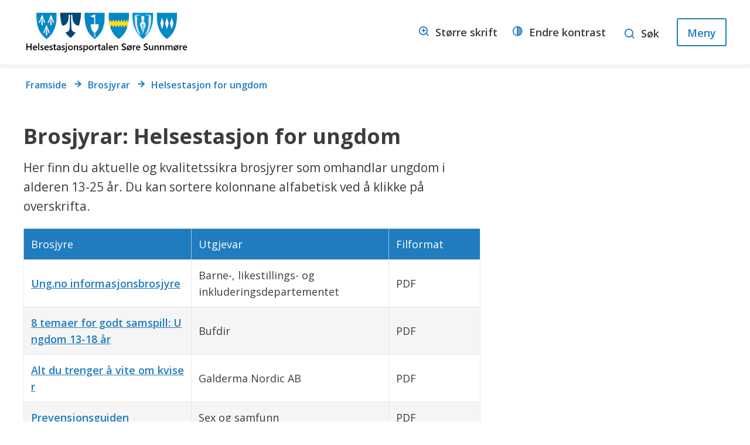

--- FILE ---
content_type: text/html; charset=utf-8
request_url: https://www.ssikt.no/helsestasjonsportal/brosjyrar/helsestasjon-for-ungdom/
body_size: 21834
content:


<!DOCTYPE html>
<html lang="nn">
<head data-uid="70139:9014"><meta charset="utf-8" /><meta name="format-detection" content="telephone=no" />
        <base href="/">
    <link href="/templates/assets/css/default.css?v=17.10.4389" type="text/css" rel="stylesheet">
<script src="/ClientApp/vanilla/templates/dist/bundle.js?v=17.10.4389" type="module"></script>
<script src="/ClientApp/vanilla/web-component-library/dist/index.js" type="module"></script>
<script src="/clientapp/reactjs-front/shared-components/dist/acos-shared-components.umd.js"></script><link href="/templates/assets/legacy-css/default-typography.css?v=20250526" rel="stylesheet" type="text/css" /><link href="/templates/assets/legacy-css/default-skip-to-links.css?v=20230510" rel="stylesheet" type="text/css" /><link href="https://cdn.jsdelivr.net/npm/remixicon@latest/fonts/remixicon.min.css" rel="stylesheet" /><link href="/templates/assets/legacy-css/default-tabfocus-styles.css?v=20250331" rel="stylesheet" type="text/css" />
<meta http-equiv="X-UA-Compatible" content="IE=edge" />
<script src="/script/jQuery/jquery-1.12.4.min.js"></script>
<script src="/script/jQuery/jquery-migrate-1.4.1.min.js"></script>




<script src="/script/js/basefunksjoner.js?v=20210408"></script>




<script src="/script/jQuery/jquery.acos.js?v=20102020"></script>
<link type="text/css" rel="stylesheet" href="/clientApp/reactjs-front/tilbakemelding/build/static/css/main.da8afa71.css?v=17.10.4389" />
<link type="text/css" rel="stylesheet" href="/kunde/css/knapper/buttons.css" />
<link type="text/css" rel="stylesheet" href="/css/Knapper/button-icons.css" />
<link type="text/css" rel="stylesheet" href="/Maler/Default/assets/css/themes/default/default.css?v=17.10.4389" />
<link type="text/css" rel="stylesheet" href="/Maler/Standard/Handlers/StyleHandler.ashx?bundle=signature&portalID=62&sprakID=11&designID=147&v=17.10.4389" />
<link type="text/css" rel="stylesheet" href="/design/sore_sunnmore_ikt/SSIKT/v2018/assets/css/volda.css?v=20251215&v=v17.10.04389" />
<link type="text/css" rel="stylesheet" href="/css/tilbakemelding.css" />

    
	<meta name="viewport" content="width=device-width, initial-scale=1" />
    
    
    
    
<title>
	Brosjyrar: Helsestasjon for ungdom - Helsestasjonsportalen Søre Sunnmøre
</title><link href="/css/css.ashx?style=artikkel" rel="stylesheet" type="text/css" /><link href="/css/css.ashx?style=login" rel="stylesheet" type="text/css" /><link rel="shortcut icon" href="~/kunde/favicon.ico"/>
<meta name="description" content="Her finn du aktuelle og kvalitetssikra brosjyrer som omhandlar ungdom i alderen 13-25 år. Du kan sortere kolonnane alfabetisk ved å klikke på overskrifta." />
<meta name="author" content="Inge Pettersen" />
<meta name="keywords" content="helsestasjon, skulehelseteneste, vaksine, skolehelsetjeneste, jordmor, gravid, helsesøster, helsesykepleier, helsesjukepleiar" />
<meta name="language" content="nn" />


            <style>
                body.has-page-title:has(.js-content-title) {
                    .js-content-title {
                        display: none !important;
                    }
                }
            </style>
         <meta name="twitter:card" content="summary" /><meta name="twitter:site" content="Helsestasjonsportalen Søre Sunnmøre" /><meta name="twitter:title" content="Brosjyrar: Helsestasjon for ungdom" /><meta name="twitter:description" content="Her finn du aktuelle og kvalitetssikra brosjyrer som omhandlar ungdom i alderen 13-25 år. Du kan sortere kolonnane alfabetisk ved å klikke på overskrifta." /><meta name="acos-cmscontext" content="w100$o8732$m9014$sl0" />
</head>
<body lang="nn">
    <div data-id="widget-112" class="client-content-widget-wrapper" data-show-title="false" data-heading-level="div"><cc-cookie-consent-conditional-content-component class="cc-cookie-consent-conditional-content" class-prefix="cc" identifier="" categories="">
</cc-cookie-consent-conditional-content-component>
</div>

    
    
    
    <div aria-label="Snarvegar " role="navigation">

	<ul class="il-skip-to-links hidden">

		<li class="il-skip-to-link-item"><a class="il-skip-to-link" href="#contentInnhold">Hopp til innhald</a></li>
		<li class="il-skip-to-link-item"><a class="il-skip-to-link" href="#contentHovedmeny">Hopp til meny</a></li>
		<li class="il-skip-to-link-item"><a class="il-skip-to-link" href="#contentSok">Hopp til søk</a></li>

	</ul>
</div>

    

    
    
    <form method="post" action="/helsestasjonsportal/brosjyrar/helsestasjon-for-ungdom/" id="aspnetForm" class="no-script right-column subpage">
<div>
<input type="hidden" name="__VIEWSTATE" id="__VIEWSTATE" value="RNk6XbJgpVaMojTZOLF7B1pKWwY2JBBzPlLdCSgO6G7eTukBCgjpyU9njruCJ23T5YmOFlBVTn/sr/8CxCtjEmiJABwSwdkyuN24OtCoEWEpjs108sw6Wd7F4WvIxl0eq4eOYsJFeNMo8g43+fjAkIsGx1ZkrJqDZ9Sa/u3AxiHrkfHEtBh5gmNyCQeSRxCnuyR6h1M0L9xqBgVKX43BY/VhSzUzKXFX0qoEdtkN2koIBZOTnNQHFi1jNQAGDWsRM16ddRrtyGEifWhWG+TSg2nnMBTB8bN6ONhyQhM94vzmDNmZpq5oUFmrMfpODDBcGw6vogwLmcgHMKCSzbefblQH3GxPBfI3BaaHOarsS32DiUVaJYppcFZw+/[base64]/sqdOVBW8JHC/IUCNlxFQbmtmwEXJsS5OGgYOpkWKNYKfCfG1Wv0T4AaR4smySm+KfZJilY2/K3H1jj2BED0HL6pEGpO3mk+Ty30SVvZSMYHM9SV9GGmBEOHVEeND2a4g5lR7P3XU8B96f0qiSUseb16buwJCEm5xs91O/S9/R3j3O8hfs5EYAXICrLJtsYqSCNaxtUWtSfmbnDpnitvtuSrrW0DjO/P8sQ/RB+yQ3fE42WwC3GAa+U+7/YVpPLUecnLpyykrJwDDs1Gbn7cBgrXSIdbk80rsEJLksr6K8V7B/XRK90JF7zj75trxPyOF4sZQ4Z4p811TzuRttQ/ZkJ079oWR2oEyBBUGAyySDFNYY6qpKsXfFl+3Qq1NwffKRkgfK6Y0BkP2ROxNCRp/ksjjaXzdSrDq+Uc4Dz8EUJ94vm78iPNT1OUfaHYD8tmbCvKklpuElgCti3sfKcwYncVyl+gE52RXhulAu30o0y6RjxC3ol4R3AZIJFqkwN10AYZ50zr80u9UnL5blFTC9i+laTReleHbb9aK4LYBxUmj0JucUzrgiJ1n0iN8/aMrtzGB4fUx7U8SmYaZ/dlYONqi2Opifrybwzv1EYw+d9wnTouSnXjjMqORdZsHjOYAiSgg2mpioGPNbjmGlqhALc4T9LDMrkS+q3W8cVlX0i039qKtXafZ07y84XcBIMTcEZFPviWE+EyygO6f0hU1M2SsLH608yTMl5vREmljGdKGqQwanyKbldE/6+EqccEPYhenzWXraMA4+NnMKdIXZgrOF4Me2IEGE+dM+EY8ioG3qW5hm94SSHdADgzPtvEcCLX31YSpPaYD4jYSMlfXgmqMbfJnprg5SxazIIEkkeNSRWu/rimoNp1Y8RCDQ5GXb9U1VmkUCx6/4YdoL4wrWv5hqSBgTfFZQ4MJ7isUAac2obEAhkHkmdbYVU7nBGZnWyxblWzPKo1r47vQ4NOpOE7QY9LHnH08Js7POe1oMm3sNTh2LXFIC57DSl0P4vBk14YMHahZxsE0i3onMFdZnv7TSaFcLUQoVGyuD/KF98nIlB0ZIZmyuWzjyfXV90yo+XsNaSg2E4HUte4FJK8cguAEKzIGJOtmiyVFIcKH/kPtMFwdvwpr3UItJy7ir62XtPaUZ1gErAqbp+BZQCixA56ENVb/C74bWUjCQ2h3F4lS5flLlpXe8ovI4Bg5h9q+sCeFgDkH/LWbU/kIaHALkZnKQDzXKaijDanwjT23hDCzoRpcsuyvaNlCZrmNqvqXgvgfEnqOVLew79Y8Gv1j4qwSa/4z5EovUgB6HS8dt+7d9KZd7CLg0me+UkVIBl/J/XgtRu4Cnw/xdfEteuDlsa9YlNvWmsQ0ImJm1Am6ttVpfdAew9EnTu5QI9zjy4fG/wjxD2a7GfXC/KOhkn4378LU8qpaFTJ66quPaqpx7QkMu9ReZ4AqXBeyKE5LdQTCM3N47j0OFcuVhYsf/NJzBL1UxqkoodIsuvAnF/UDMYLL+p0y05y/0vm6/pZ7uE4RcrnmUNyGoQwIq/YDXB5zAxM00smYkvw8wcm/QXAoOqtMH2g0s8DEXw5jRC1gF1FKfRhgf81ofLZQxJW0asmnrsrmK4x6SmctRYBxK0iSiPfgllbXVMzs7VIKQCYgZWlc8RCL8SJ6vISzpiwON5DIaxg6gaDrQHnvNV8Nv4nFptLsWhWnU4H/nSRZwR+0uH6t0hvTUCDC+vlzOMGOW8xZcG6PAGTzaWOPOqYpsq32TXHCjxoXMZD12HhdiYWG+pfps8eZWti514tj/hYHkTe2JtbYEbCBQ6yLOFPMbM4ym9JT5dzjqAKEto4tcP5sq009hIytuoVAdNihYSHnAExK5mFmikbW0+thzaQ5YswEYZRLI8Ur6rgMsiKV+XGM1PIsKUPnbEXhKE/5DwfNr22uDZXTqaPbBWp/GwB97C5G9dDwM3/f5G0qjE6gG7vh6A4R/Y2DmhbUxvi2UmssNOWQuqRss5yjAfPo6YFHsxGQsgFNv3H6gKd1P0ELuk1RbghIDucTTUrB7SpRgQhyacfM+2O9icEh7RVsazFCnwc8fqIhpT06DhtOAh4q5Gi8fqSposcKf7PUuRW/RPeknX7FFjVeftltUw9emlIQV6RIoC+B76JmSWCSFYKRtNrfYaYSaBrzY7P2b3ZecWNRTZHwyLeeR/2ejh0kweKu5S1Nh6n0H7IqimtWgi52g+UptPLykXoR5k95tbG/gwEq9bvI8eXt9N1A53rZ4Ajma+ELi4Z4GXtm7CiCYZK/WX0NfxTXxKA8MPcgD/PEE+gqEgNhR1mf/6LHPhuvyZT99E1uDtmFyG8m/eg0CxQtxoLvM/JVvpDIP+xhutbSFS3ITsEVTEmKwhHFGxxVcTyia+yWGunZhcPGPXikh1nxY5NSSCEfsoIMarEj49Tpwe1GZc1edR1rQLt7U3KxAbKQ8U9SpAgaP4i8N1dyku+2qtFzQzwPTxe0/RU2i+NihoVyZYOvBZFseNUhmHl21FM2dV1d6bW+H9XVNNAcHZQNP6Ri+gMHjmz8XXxHlOwIeJXKF95Z8OdaeZchPFGGahTZc1XsVsvQQ/NOQZh4Ujs+hFFTiFHytwOX8RFZOGPvmUNE4U2njJZ6DoEslXhuEEf4IqJ2GB1hK2O3n77+sKcQxlU/x3GUq7Xk5ZxC7OnNJ/mO3wY/b27EKnhtUQ933yrjqh4lSSRGglP2cYW5wgsxZ4bTFluvYbYT3he0H2Q+hD1r5OT/[base64]/YOcLZsXX6nLZhawKQ6CAVPQlc4wNlgsG2jSBNi4ZYf/ILHt2sOpbxuTckFk8woFtIPg9sWJZ45NCW3ZkiXMw0Q11JelGp/3hbS1gt2Skbb9/QXWkoQYFbLMLMgZQLkcifeS5T55HzJzHSPVDfw46eMGOvF4GyT/fRpi3Kytm0BSnczZjOeLPUJ7Xw7MXq5DMaQ8u+M56gB2DJlrelsJvOwgY3UPEvJxd2e0vEhrr99DW/C81Gozd/Qqmd0zMmyPp1TfdbkuM5jQizY4h43RWJpQG9VZrQlHHkbMpZopFSNHmCh1WisAw1h7WqIVvLCwPLGTrSrr/MBvulJkAxIJnCKhNd6AtYTK72/mectVB12tEdmVb1CvFrKvQMJYXcvDHuunObm8E8S35+yNDWRH7vmsq+jE6SbVFZ1gj0xdfW0YBF/eGYbukoPlzIXIbNjY5nOItUhdxVShaSty2/1ulA2CfwIz4vFwcFoq9+g3zjIjtd+ok6l6srSBrph7BE7sgAYd27ttjiJ7ZJ+XQgV1cvXoOl/AbKDELANohyZ8RtLvgjQj0HiupBH322EAM76UQwdvO3c0UYM4n2ba1s+/XwyiRtczD9onumu1/SYjul0Qsp9p1hjoK0L0IqjS470COjjxx0+9YPJLx/Ks2k7Mn0yq8yaqs3Y3dnEBt2MQd4i5lJBoPYqptFemISALsTywSO7Ug+MgCz+A9cXLgITJ32ttMhDZ4ex3B7AZEPR3UA/1F+KVJv9B73JbtlZ74yEZIfUVbFCoizxmeOhGKh9hkljY2pwAy6LrxrUibw9N+NHzLA2SYXUq9lPrvu3Q9qrrhzTc+zw61ZaWOOO4GnAVSovkeZgXjcOzT/EJbv9Crl9XRKcyEFPALbi8dqDVtbYKqUBJQJC79q8hpCQZuTSMA9yCs+3/SkCfTHJKYQS0bMVymcduVi8l18ifZyLI0GiseTce4PaX3zQl6EmVIwCSHP5ToOVBVTg9Sw5NDzJs9Fl9Wotqq1vhO+8BHpPM0FY0kHwi1wb+V58zeWZ2AFcBui3+s/uzxJqIuHtg/[base64]/YNF2Mm+ehlJ2tbUX1pMpIzMe8LG/zOEnFozbnadOaYHBYvpgKICCDWpiYm+NLfq2mSvLy3i9Umhy431OPaGWIlBOaf4RqBtF1ymKr8kD5D6DZrTetNcMOO5rJOU2ZbEdINeHSZoBFndkjU12dpTAHIfzA7XCj3NGIR1fH6OnXWPjZswsZ0fLezu4c034n3JIFcmcCU0o7O84I22ZjUqJAsCIDZUZdYTmWV1/CtyuHV/NMHnR8QfBL0qF/z217PrSF4dmv2S2G1nBAR+nJlU1eZe/EbORtCtzC7591YZD87hrkgtgG9DyP2GSC9J2i9Co1iuYv70ifxguT3EV5ztHd+PssVLUp24SUJaWam7dzZJQ0DPBMTNYHUqBoefV/NihtfyTCanHZpk3IcXtTnj6ZJDj2wczkkDre/j4AQZGj+8RON8rQXMp2PfJl/VPFLX1rOC4PRp5Rp1noP2yFcJBRbTQnfZvLjNp+j0J8TyTYjEr/zpAoqYB/1mOC3wWrfb2aiX4PWVG35+fHr9iQUnxxqlDExCBL3odehA/Zv18wJ86ZLDxXPwJPOauUz5VMEvWLf4hgLaXEFqT/H/y32+ujeaRaW01cGa9sj2nxqLJGAPjNB8MsUrBoQWPVGTmlfDcjrKZ/BjVPpwMaxc0AAz99AlFEL74StCLTnNKb10VSth/NqBsw5RJvdc+AUQAbP6eC7XBNLwcDjqw0Ep6WqEbNVi2lvad7GjUzWT4wkpNB+TBIDojhNzVvNEFFCVb9Oh4J+RM2qMHPWkbWiFVZdQC2k0edXKr6wj8Gbx44JsM2Tz9uXaLqM5I/SJH6rcxSM/dzBKuIfnBuugTmNaKtA0CdjZiXlKBZ07PHuOUGl3HfGHRg9k+ItsBOorA343lpWg36kGWhpLbHwc0hkGFDwzqPV5lhAKWYrWOT0lrClmd/[base64]/GD5uHw/m+DPvapaq7jjx5oYKyPkarqB1CVVkV8pcNEhYmH6SvcdgkeOIbvPCWRLrhITGLsd1pZoF47iuTr1S3xc/UtbuXq1IFoq70BCfwsWZnGX+j5DQ1CHcPqc9eJEN52i4nc4UW776Ucx1BfPI04WATmlnk6/KvjPn8rOsnLk+mgKemMa5hkx2hmXUNp4afXDRf+OPmCIGye8OxAetEJqFJAN6594QWj6K4P1mBLoH4zfekyaXd0LLoBM2BRv2aHqEEBnRw0Aw3bA98Uh+Tv+fXHMq3D1lo5HhXwM1XjYin1cie15paZ7b8L++a5j65xwEKzSsLMMZdQkRZ5FgAts/EeLdz97/lnuQ7tIQSZ3a8lL+6nOcThBMGCdWz6DRxwQlVtMwwBhEBAEL0dTDMJLqTIsoJXQ2KSKffMOatKlJtjmWHrol0tQEMmWdb2KWaii2jGKFL3J9x0KBPPrra3knkUE/hF2wxqiswy6M/4PvYJAUphgrn37JD6Ym9ewgQAETUE23waUiyogIdhfH6pLIfmQy4VA8pvHEkvkTO1rpE1mzmE0d5kPF3QMMuX8xGPHoN2ojJ7W7N+Kl/9ayWvYw6wbfyOdpGfXqpwT4BiDGd23+SizP6KMYghkHOkCSC6IoMcMRrZu5ykDcwwRAPDx2+HcUaoAy3DvHjddWab5wzpBs7q+x+dFqLSE4SJ6slqwjI5SElq5xV0sPYmtA5eJmEhhLeGsJ/tLbk5YLHPf3YmMCrTpioHnfk6p6oF8zVLHTTvnlZKM9muWI5VzrQzzUrxJGxdG6rIORb/8axwZyB1n361qzIc+650DlgVyvxIMXjR7f2Ksa8rTEs2WYR1PbOE2mrd5S00mYyv9EN47hxI6bQhhrPXGKZbdVpw40yes/Bve8AJAlxtD8xJjF3CgHnbj+NzFIYJY20HOVIdWMj7RzIQkts7/3PiIzU8SeKHy43fLofM0zjoYd0sWrUBmUrzo4bQbh+5QFAHsoeydFHb00rLU6pvQG1Cl17sv7J7SLWgeLaceyhQzkCR+ihH2t9nGqdZNLj2OvZ5o+DSIRlf6kNHWrYoW3IlHyYYdPEkHnUur8bEX9D2b3QbVuLT6pTiuDzTSsD5quiWGzFmayUypQnE2WU2/[base64]/89q6WvLlF2L6g3GHDHWuwKQ9KnUdJ0unJcWRST5h5YGOLCggrnuyaagy6ObltSj7zdn2xRbgI3gMOsrXJGvW/hrYIyILa8W2NoeGK5igSDm6V7k7OhE0rtwSDR89aF4zBdDri1OHauqHDvAumwsPtApAisH1hjhdAOf1MhAsGQob3yAXfFCwVAt6mMp8n0ZQsmH/Jqodly3rQrtswwdKQvPQR84IFbSFoxgVBpukYnPeJ9X0O6/i5JaWjvKGZ+Vlb2kVLGiOhvx1m5Gc9fmhWLUz2LRYxaT9nFbPnUDHl0B/0cg6WB8B07D7TxXVTcr0/R1sWs2WNZoZaR+C/28fMszwXW6FRHPQuqBNXbYVoSXwB2TxtCmYjzElJv+8ULQfKc5XapH/hA1Q1NPmTPJyciiFNAGENJ12jeZxSPxXaX+57S79c9bpmG4JysM46WBfFnXs212k+nQ9xLlZHQ/4+M/[base64]" />
</div>

<script type="text/javascript">
//<![CDATA[
var theForm = document.forms['aspnetForm'];
if (!theForm) {
    theForm = document.aspnetForm;
}
function __doPostBack(eventTarget, eventArgument) {
    if (!theForm.onsubmit || (theForm.onsubmit() != false)) {
        theForm.__EVENTTARGET.value = eventTarget;
        theForm.__EVENTARGUMENT.value = eventArgument;
        theForm.submit();
    }
}
//]]>
</script>


<script src="/WebResource.axd?d=6WbXHT2QxaPNORfZ2ia0XN-x4sRpqsOBGRpI3b8pZP115X-OPPl8t1GgxqVZtxGR7dRscZ_daV42Gx0iVQapdKecMtME4Bk6n8SjLGhV8ek1&amp;t=638901608248157332" type="text/javascript"></script>


<script type="text/javascript">
//<![CDATA[
function addLoadEvent(func) {
var oldonload = window.onload;
if (typeof window.onload != 'function') {
window.onload = func;
} else {
window.onload = function() {
if (oldonload) {
oldonload();
}
func();
}
}
}   
//]]>
</script>

<div>

	<input type="hidden" name="__VIEWSTATEGENERATOR" id="__VIEWSTATEGENERATOR" value="517745F4" />
	<input type="hidden" name="__SCROLLPOSITIONX" id="__SCROLLPOSITIONX" value="0" />
	<input type="hidden" name="__SCROLLPOSITIONY" id="__SCROLLPOSITIONY" value="0" />
	<input type="hidden" name="__EVENTTARGET" id="__EVENTTARGET" value="" />
	<input type="hidden" name="__EVENTARGUMENT" id="__EVENTARGUMENT" value="" />
	<input type="hidden" name="__VIEWSTATEENCRYPTED" id="__VIEWSTATEENCRYPTED" value="" />
	<input type="hidden" name="__EVENTVALIDATION" id="__EVENTVALIDATION" value="[base64]/ODr5dS59qLgAk0Tm49QCM3UijfocmiCWGEcevcOql88nbABg+nHlyf7dDalsaWimKl/kcA==" />
</div>
        
        
        
            <header ID="header">
                <div class="header__content">
                    <div class="header__logo">
                        <h1 class="header__title">
                            <a id="ctl00_ctl00_ctl00_ctl00_innhold_hlDefault" href="/helsestasjonsportal/">
                                    <span class="customLogo">
                                        <img alt="Helsestasjonsportalen Søre Sunnmøre" src="/handlers/bv.ashx/i6ca7a908-0893-4935-88d5-170656414826/e61d7logo-helsestasjonsportal.png" />
                                    </span>
                                
                                <span class="title">Helsestasjonsportalen Søre Sunnmøre</span>
                            </a>
                        </h1>
                    </div>
                    <div class="header__navigation">
                        
                            <div ID="accessibility-menu__container">
                                <div ID="accessibility-menu">
                                    <!-- Start sone -->
<div id="Sone2002" class="zone Zone webPartZoneVertical">

	<div class="webPart topmenu" id="ctl00_ctl00_ctl00_ctl00_innhold_ctl03_WebpartId_1171">
		<div class="webPartInnhold">
			<!--Fromcache-->
<ul class="vListe"><li class="toplevel icon-zoom-in js-enlarge-text"><a href="javascript:void(0);" data-id="37907" class=""><span>Større skrift</span></a></li><li class="toplevel icon-contrast js-contrast"><a href="javascript:void(0);" data-id="37908" class=""><span>Endre kontrast</span></a></li></ul>
		</div>
	</div>

</div>
<!-- Slutt sone -->
                                </div>
                            </div>
                        
                    </div>
                    <div class="header__buttons">
                        <ul ID="navigation">
                            <li ID="js-search-box search-box-toggle__container">
                                <button type="button" ID="search-box-toggle"><span>Søk </span></button>
                            </li>
                            <li>
                                <a name="contentHovedmeny"></a>

                                <button type="button" ID="main-menu-toggle"><span>Meny</span></button>
                            </li>
                        </ul>
                    </div>
                </div>
	        </header>
        
        <nav ID="main-menu">
            <div ID="main-menu-container">
                <div ID="main-menu-left">
                    
                    <!-- Start sone -->
<div id="Sone100000" class="zone Zone webPartZoneVertical">

	<div class="webPart" id="ctl00_ctl00_ctl00_ctl00_innhold_ctl04_WebpartId_1179">
		<div class="webPartInnhold">
			<!--Fromcache-->
<ul class="vListe"><li class="toplevel"><a href="https://www.ssikt.no/helsestasjonsportal/tenester/" data-id="37890" class=""><span><span class="img"></span><span class="text">Tenester</span></span></a></li><li class="toplevel"><a href="https://www.ssikt.no/helsestasjonsportal/brosjyrar/" data-id="39356" class=""><span><span class="img"></span><span class="text">Brosjyrar</span></span></a></li><li class="toplevel"><a href="https://www.ssikt.no/helsestasjonsportal/nyttige-lenker/" data-id="39833" class=""><span><span class="img"></span><span class="text">Nyttige lenker</span></span></a></li><li class="toplevel"><a href="https://www.ssikt.no/helsestasjonsportal/finn-din-helsestasjon/" data-id="37981" class=""><span><span class="img"></span><span class="text">Finn din helsestasjon</span></span></a></li><li class="toplevel"><a href="https://www.ssikt.no/helsestasjonsportal/kompetanse-og-samarbeidspartnarar/" data-id="39808" class=""><span><span class="img"></span><span class="text">Kompetanse og samarbeidspartnarar</span></span></a></li><li class="toplevel"><a href="https://www.ssikt.no/helsestasjonsportal/teieplikt-personvern-og-regelverk/" data-id="37888" class=""><span><span class="img"></span><span class="text">Teieplikt, personvern og regelverk</span></span></a></li><li class="toplevel"><a href="https://www.ssikt.no/helsestasjonsportal/kommunikasjon-via-helsenorge/" data-id="89728" class=""><span><span class="img"></span><span class="text">Kommunikasjon via Helsenorge</span></span></a></li><li class="toplevel"><a href="https://www.ssikt.no/helsestasjonsportal/videokonsultasjon/" data-id="122339" class=""><span><span class="img"></span><span class="text">Informasjon om videokonsultasjon</span></span></a></li><li class="toplevel"><a href="https://www.ssikt.no/helsestasjonsportal/information-in-english-and-other-languages/" data-id="39252" class=""><span><span class="img"></span><span class="text">Information in English and other languages</span></span></a></li></ul>
		</div>
	</div>

	<div class="webPart topmenu-mobile" id="ctl00_ctl00_ctl00_ctl00_innhold_ctl04_WebpartId_1180">
		<div class="webPartInnhold">
			<!--Fromcache-->
<ul class="vListe"><li class="toplevel icon-zoom-in js-enlarge-text"><a href="javascript:void(0);" data-id="37907" class=""><span><span class="img"></span><span class="text">Større skrift</span></span></a></li><li class="toplevel icon-contrast js-contrast"><a href="javascript:void(0);" data-id="37908" class=""><span><span class="img"></span><span class="text">Endre kontrast</span></span></a></li></ul>
		</div>
	</div>

</div>
<!-- Slutt sone -->
                </div>
            </div>
        </nav>
        <div ID="search-box" role="search">
            <div ID="search-box-content">
                <div id="ctl00_ctl00_ctl00_ctl00_innhold_ctl05_pnlSok" onkeypress="javascript:return WebForm_FireDefaultButton(event, &#39;ctl00_ctl00_ctl00_ctl00_innhold_ctl05_btnSearch&#39;)">
	
<div class="js-searchform" data-action-url="/sok.aspx">
    
    <a name="contentSok"></a>
	

    <input type="hidden" name="ctl00$ctl00$ctl00$ctl00$innhold$ctl05$hdMId1" id="ctl00_ctl00_ctl00_ctl00_innhold_ctl05_hdMId1" value="7779" />
    <input name="ctl00$ctl00$ctl00$ctl00$innhold$ctl05$txtSearch" type="text" id="ctl00_ctl00_ctl00_ctl00_innhold_ctl05_txtSearch" class="js-liten-trigger-search" aria-label="Søketekst" />
    <input type="submit" name="ctl00$ctl00$ctl00$ctl00$innhold$ctl05$btnSearch" value="Søk" id="ctl00_ctl00_ctl00_ctl00_innhold_ctl05_btnSearch" />
    

    <script>
        (function () {

            const input = document.getElementById('ctl00_ctl00_ctl00_ctl00_innhold_ctl05_txtSearch');
            const searchBase = '/sok.aspx';
            const searchUrl = searchBase + (searchBase.includes('?') ? '&' : '?') + 'MId1=7779&soketekst='

            if(input) {
                var searchBoxes = document.querySelectorAll('.js-searchform .js-liten-trigger-search');

                if (searchBoxes) {
                    for (var i = 0; i < searchBoxes.length; i++) {
                        var searchBox = searchBoxes[i];

                        if (!searchBox.hasAttribute('data-handled')) {
                            searchBox.setAttribute('data-handled', 'true');

                            searchBox.addEventListener('keydown', function(e) {
                                if (e.which == 13) {
                                    window.location.href = searchUrl + input.value;
                                }
                            });
                        }
                    }
                }

                var submitButtons = document.querySelectorAll('.js-searchform input[type="submit"]');
        
                if (submitButtons) {
                    for (var i = 0; i < submitButtons.length; i++) {
                        var submitButton = submitButtons[i];
                    
                        if (!submitButton.hasAttribute('data-handled')) {
                            submitButton.setAttribute('data-handled', 'true');

                            submitButton.addEventListener('click', function (e) { 
                                e.preventDefault();
                                window.location.href = searchUrl + input.value;
                            });
                        }
                    }
                }
            }

        })();
    </script>
</div>

</div>
            </div>
		</div>
        
         
        
        <a name="contentInnhold"></a>

        
    
            <div id="message-box">
                <!-- Start sone -->
<div id="Sone10000" class="zone Zone webPartZoneVertical">

	<div class="webPart" id="ctl00_ctl00_ctl00_ctl00_innhold_MidtSone_ctl00_WebpartId_1176">
		<div class="webPartInnhold" style="display:none;">

		</div>
	</div>

</div>
<!-- Slutt sone -->
            </div>
        
            <div id="upper-page-navigation">
                <div id="upper-page-navigation-content">
                    
                        <div id="breadcrumbs">
                            <div class="breadcrumbsWrapper">
                                
        <span>
            <span class="breadcrumbs__label ">
                Du er her:
            </span>
        </span>
        <ul id="breadcrumb-ctl00_ctl00_ctl00_ctl00_innhold_MidtSone_ucBreadcrumbs" class="breadcrumbs__list js-breadcrumb">
    
        <li class="breadcrumbs__item">
            <a href="https://www.ssikt.no:443/helsestasjonsportal/" 
                >
                <span>Framside</span>
            </a> 
        </li>
    
        <li class="breadcrumbs__item">
            <a href="https://www.ssikt.no:443/helsestasjonsportal/brosjyrar/" 
                >
                <span>Brosjyrar</span>
            </a> 
        </li>
    
        <li class="breadcrumbs__item">
            <a href="https://www.ssikt.no:443/helsestasjonsportal/brosjyrar/helsestasjon-for-ungdom/" 
                >
                <span>Helsestasjon for ungdom</span>
            </a> 
        </li>
    
        </ul>
    

<script>

    (function () {

        

        var initialBreadcrumbs = [];

        function createBreadcrumbItem(title, url) {
            var liElement = document.createElement('li');
            liElement.classList.add('breadcrumbs__item');

            var aElement = document.createElement('a');
            aElement.href = url;

            liElement.appendChild(aElement);

            var spanElement = document.createElement('span');
            spanElement.innerText = title;

            aElement.appendChild(spanElement);

            return liElement;
        }

        function initialize() {
            var breadcrumbElements = document.querySelectorAll('.js-breadcrumb');

            if (breadcrumbElements) {
                for (var i = 0, length = breadcrumbElements.length; i < length; i++) {
                    var breadcrumbElement = breadcrumbElements[i];

                    initialBreadcrumbs[breadcrumbElement.id] = breadcrumbElement.querySelectorAll('li');
                }
            }
        }

        document.addEventListener('DOMContentLoaded', function () {
            if (!window.legacyBreadcrumbsInitialized) {
                initialize();

                if (window.eventBus) {
                    window.eventBus.addEventListener('add-breadcrumb-item', function (event) {
                        var breadcrumbElements = document.querySelectorAll('.js-breadcrumb');

                        if (breadcrumbElements) {
                            for (var i = 0, length = breadcrumbElements.length; i < length; i++) {
                                var breadcrumbElement = breadcrumbElements[i];

                                var breadcrumbItemElement = createBreadcrumbItem(event.target.title, event.target.url);

                                breadcrumbElement.appendChild(breadcrumbItemElement);
                            }
                        }
                    });

                    window.eventBus.addEventListener('remove-breadcrumb-item', function (event) {
                        var breadcrumbElements = document.querySelectorAll('.js-breadcrumb');

                        if (breadcrumbElements) {
                            for (var i = 0, length = breadcrumbElements.length; i < length; i++) {
                                var breadcrumbElement = breadcrumbElements[i];

                                if (breadcrumbElement.lastElementChild) {
                                    breadcrumbElement.removeChild(breadcrumbElement.lastElementChild);
                                }
                            }
                        }
                    });

                    window.eventBus.addEventListener('reset-breadcrumb', function (event) {
                        var breadcrumbElements = document.querySelectorAll('.js-breadcrumb');

                        if (breadcrumbElements) {
                            for (var i = 0, length = breadcrumbElements.length; i < length; i++) {
                                var breadcrumbElement = breadcrumbElements[i];

                                breadcrumbElement.innerHTML = '';

                                for (var j = 0; j < initialBreadcrumbs[breadcrumbElement.id].length; j++) {
                                    var breadcrumbItemElement = initialBreadcrumbs[breadcrumbElement.id][j];

                                    breadcrumbElement.appendChild(breadcrumbItemElement);
                                }                           
                            }
                        }
                    });
                }

                window.legacyBreadcrumbsInitialized = true;
            }
        });

    })();

</script>
                            </div>
                        </div>
                    
                </div>
            </div>
        
            <div id="local-message-box">
                <!-- Start sone -->
<div id="Sone7700" class="zone Zone webPartZoneVertical">


</div>
<!-- Slutt sone -->
            </div>
        
            <div class="page-title js-page-title">
                <div class="page-title-content">
                    <h1 class="js-page-title-text">Brosjyrar: Helsestasjon for ungdom</h1>
                    <!-- Start sone -->
<div id="Sone10500" class="zone Zone webPartZoneVertical">

</div>
<!-- Slutt sone -->  
                </div>
                <div class="page-title-banner">
                    <!-- Start sone -->
<div id="Sone10501" class="zone Zone webPartZoneVertical">

</div>
<!-- Slutt sone -->
                </div>
            </div>
        
    
    
        <main id="main">
            <div id="main-content">
                
    <div id="middle-column">
        
        
    
    
            <div class="legacy-content-page legacy-content-page--article">
                
<div id="ctl00_ctl00_ctl00_ctl00_innhold_MidtSone_MidtSone_MidtSone_ucArtikkel_ctl00_pnlArtikkel" class="artikkel legacy-content legacy-content--article" lang="nn">
	<article class="artikkel"><header><h1 class="js-content-title">Brosjyrar: Helsestasjon for ungdom</h1></header><section class="ingress" aria-label="Ingress"><p>Her finn du aktuelle og kvalitetssikra&nbsp;brosjyrer som omhandlar&nbsp;ungdom i alderen 13-25 år.&nbsp;Du kan sortere kolonnane&nbsp;alfabetisk ved å klikke på overskrifta.</p></section><section class="tekst" aria-label="Brødtekst"><!-- Cached at 20.12.2025 11:30:09 (html) 20.12.2025 11:30:09 (content) (2) -->
<div class="liste legacy-content-block legacy-content-block--table" data-id="tabell-233" style="width:100%;margin-top:20px;margin-bottom:20px;"><div></div><table class="InnholdTabell il-table tablesorter listeSort table_scroll"><caption class="caption">Brosjyrar: Helsestasjon for ungdom</caption><thead class="il-table__head"><tr class="InnholdTabellOverskriftTekst il-table__head-row"><th class=" skillelinje tablesorter-header" style="width: 216px;" scope="col">Brosjyre</th><th class=" skillelinje tablesorter-header" style="width: 216px;" scope="col">Utgjevar</th><th class=" skillelinje tablesorter-header" style="width: 135px;" scope="col">Filformat</th></tr></thead><tbody class="il-table__body"><tr class="InnholdTabellTekst il-table__body-row"><td class="" data-column-label="Brosjyre"><span><a class="InnholdLinkTekst" href="https://cdn.sanity.io/files/j5bpcbzw/production/6a77ea44d1e4810ca08d8d4af5bf7e5e739f41e0.pdf" target="_blank">Ung.no informasjonsbrosjyre</a></span></td><td class="" data-column-label="Utgjevar"><span>Barne-, likestillings- og inkluderingsdepartementet</span></td><td class="" data-column-label="Filformat"><span>PDF</span></td></tr><tr class="InnholdTabellTekst il-table__body-row"><td class="" data-column-label="Brosjyre"><span><a class="InnholdLinkTekst" href="https://bibliotek.bufdir.no/BUF/101/8_teamer_for_godt_samspill_for_foreldre_til_ungdommer.pdf" target="_blank">8 temaer for godt samspill: Ungdom 13-18 år</a></span></td><td class="" data-column-label="Utgjevar"><span>Bufdir</span></td><td class="" data-column-label="Filformat"><span>PDF</span></td></tr><tr class="InnholdTabellTekst il-table__body-row"><td class="" data-column-label="Brosjyre"><span><a class="InnholdLinkTekst" href="https://www.galdermanordic.com/norge/pdf/Akne_patientbroschyr_NO_110717.pdf" target="_blank">Alt du trenger å vite om kviser</a></span></td><td class="" data-column-label="Utgjevar"><span>Galderma Nordic AB</span></td><td class="" data-column-label="Filformat"><span>PDF</span></td></tr><tr class="InnholdTabellTekst il-table__body-row"><td class="" data-column-label="Brosjyre"><span><a class="InnholdLinkTekst" href="https://sexogsamfunn.no/wp-content/uploads/2020/11/Prevensjonsguiden-september-2020-digital-versjon.pdf" target="_blank">Prevensjonsguiden</a></span></td><td class="" data-column-label="Utgjevar"><span>Sex og samfunn</span></td><td class="" data-column-label="Filformat"><span>PDF</span></td></tr><tr class="InnholdTabellTekst il-table__body-row"><td class="" data-column-label="Brosjyre"><span><a class="InnholdLinkTekst" href="https://www.fhi.no/contentassets/ad76cf36ec4d4d01af4101628f5b3e03/vedlegg/infoark-nn-vaksine-smittsom-hjernehinnebetennelse.pdf" target="_blank">Informasjon om smittsam hjernehinnebetennelse</a></span></td><td class="" data-column-label="Utgjevar"><span>Folkehelseinstituttet</span></td><td class="" data-column-label="Filformat"><span>PDF</span></td></tr><tr class="InnholdTabellTekst il-table__body-row"><td class="" data-column-label="Brosjyre"><span><a class="InnholdLinkTekst" href="https://www.fhi.no/globalassets/dokumenterfiler/rapporter/2014/om-hivinfeksjon---informasjon-og-hjelp-til-a-orientere-seg-for-deg-som-har-fatt-en-positiv-hivtest-pdf.pdf" target="_blank">Om hivinfeksjon</a></span></td><td class="" data-column-label="Utgjevar"><span>Folkehelseinstituttet</span></td><td class="" data-column-label="Filformat"><span>PDF</span></td></tr></tbody></table><legacy-table-initializer-component></legacy-table-initializer-component></div>
                    <cc-assets-loader-component script-key="table-233" script-includes="[{ &quot;url&quot;: &quot;/script/legacy/tableSorter.js?v=1.1.0&quot;, &quot;append&quot;: false, &quot;isModule&quot;: false }]" style-includes="[]"></cc-assets-loader-component>
                </section><div class="InnholdForfatter byline__container">
    <div class="byline">
      <div class="byline__published">
        <div class="byline__published-date"><span class="byline__published-date-label">Publisert</span> <span class="byline__published-date-value">19.03.2019 13:21</span></div>
      </div>
    </div>
  </div></article>
</div>



    <div id="tilbakemelding"></div>



            </div>
        

        
    </div>
    
        
    

            </div>
        </main>
    
    
    
        <div id="bottom-content-boxes">
            <div id="bottom-content-boxesContent">
                <!-- Start sone -->
<div id="Sone20000" class="zone Zone webPartZoneVertical">

	<div class="webPart egendef" id="ctl00_ctl00_ctl00_ctl00_innhold_MidtSone_ctl06_WebpartId_1178">
		<div class="webPartInnhold">
			<!-- Cached at 20.12.2025 11:30:09 (html) 11.06.2025 12:41:03 (content) (2) -->
<h2 class="il-heading il-heading--h2">&nbsp;</h2><h2 class="il-heading il-heading--h2">Kontakt helsestasjon- og skulehelsetenesta i din kommune:</h2><!-- Cached at 20.12.2025 11:30:09 (html) 11.06.2025 12:41:03 (content) (2) -->
<div data-id="widget-18" class="client-content-widget-wrapper" data-show-title="false" data-heading-level="h2"><div class="client-content-widget client-content-widget--simple-codeblock"><cc-cookie-consent-conditional-content-component class="cc-cookie-consent-conditional-content" class-prefix="cc" identifier="dummy" categories="">
    <template data-template="acceptedBodyContent">
        <p align="top">
<a href="https://www.ssikt.no/helsestasjonsportal/hareid-kommune/"><img src="https://www.ssikt.no/handlers/bv.ashx/i79c89a45-ff89-4772-8e1c-3c91cb0092c1/w100/q52582/kc4342e3f2c7a/hareid.png" style="width:100px" title="Hareid kommune" alt="Hareid kommune"/></a>
<a href="https://www.ssikt.no/helsestasjonsportal/heroy-kommune/"><img src="https://www.ssikt.no/handlers/bv.ashx/i172485aa-de7b-4a1a-bb2a-e61363a59106/w100/q52583/kcc9525a26552/hk_kommunevapen_med.png" style="width:100px" align="top" title="Herøy kommune" alt="Herøy kommune"/></a>
<a href="https://www.ssikt.no/helsestasjonsportal/sande-kommune/"><img src="https://www.ssikt.no/handlers/bv.ashx/i9dcccc23-1b3b-4e95-8c44-0fe67dd55a8a/w100/q52584/k87031d0ea819/sande_more_og_romsdal_komm.png" style="width:100px" title="Sande kommune" alt="Sande kommune"/></a>
<a href="https://www.ssikt.no/helsestasjonsportal/ulstein-kommune/"><img src="https://www.ssikt.no/handlers/bv.ashx/i798ca3a3-d448-4f38-9dd7-0d1fc28dd46d/w100/q52585/kca78eadb9e3b/ulstein_komm.png" style="width:100px" title="Ulstein kommune" alt="Ulstein kommune"/></a>
<a href="https://www.ssikt.no/helsestasjonsportal/volda-kommune/"><img src="https://www.ssikt.no/handlers/bv.ashx/i96dfa543-8556-4729-9ac6-af9349b8d055/w100/q52587/k9d5ce593aa11/kommunevaapen-nye-volda.png" style="width:100px" title="Volda kommune" alt="Volda kommune"/></a>
<a href="https://www.ssikt.no/helsestasjonsportal/orsta-kommune/"><img src="https://www.ssikt.no/handlers/bv.ashx/ia8dc9cf0-cdd7-4ed2-870f-72a5ba00a11a/w100/q52588/k141511dc6bb3/orsta_komm.png" style="width:100px" title="Ørsta kommune" alt="Ørsta kommune"/></a>
<br />
&nbsp; &nbsp; &nbsp;<a href="https://www.ssikt.no/helsestasjonsportal/hareid-kommune/">Hareid</a> &nbsp; &nbsp; &nbsp;
&nbsp; &nbsp;<a href="https://www.ssikt.no/helsestasjonsportal/heroy-kommune/">Herøy</a> &nbsp; &nbsp; &nbsp;
&nbsp; &nbsp; &nbsp;<a href="https://www.ssikt.no/helsestasjonsportal/sande-kommune/">Sande</a> &nbsp; &nbsp; &nbsp;
&nbsp; &nbsp;<a href="https://www.ssikt.no/helsestasjonsportal/ulstein-kommune/">Ulstein</a> &nbsp; &nbsp; &nbsp;
&nbsp; &nbsp; &nbsp;<a href="https://www.ssikt.no/helsestasjonsportal/volda-kommune/">Volda</a> &nbsp; &nbsp; &nbsp;
&nbsp; &nbsp; &nbsp;<a href="https://www.ssikt.no/helsestasjonsportal/orsta-kommune/">Ørsta</a>
</p>
    </template>
</cc-cookie-consent-conditional-content-component>
</div></div><p>&nbsp;</p>

		</div>
	</div>

</div>
<!-- Slutt sone -->
            </div>
        </div>
    

        
            <div class="footer-top">
                <div class="footer-top__content"></div>
            </div>
            <footer ID="footer">
                <div ID="footer-content">
                    <!-- Start sone -->
<div id="Sone8000" class="zone Zone webPartZoneVertical">

	<div class="webPart egendef" id="ctl00_ctl00_ctl00_ctl00_innhold_ctl09_WebpartId_1173">
		<div class="webPartInnhold">
			<!-- Cached at 20.12.2025 11:30:10 (html) 10.09.2023 22:27:15 (content) (2) -->
<h2 class="il-heading il-heading--h2">Alarmtelefonen for barn og unge</h2>

<p>Alarmtelefonen gir r&aring;d ved mistanke om vald eller seksuelle overgrep mot barn, og hjelper deg med &aring; komme i kontakt med politi eller legevakt dersom det er behov for det.</p>

<p>Telefon: 116 111<br />
Fr&aring; utlandet: +47 95 41 17 55<br />
Sms: 41 71 61 11</p>


		</div>
	</div>

</div>
<!-- Slutt sone --><!-- Start sone -->
<div id="Sone8001" class="zone Zone webPartZoneVertical">

	<div class="webPart egendef" id="ctl00_ctl00_ctl00_ctl00_innhold_ctl10_WebpartId_1174">
		<div class="webPartInnhold">
			<!-- Cached at 20.12.2025 11:30:10 (html) 10.09.2023 22:27:14 (content) (2) -->
<h2 class="il-heading il-heading--h2">Viktige telefonnummer</h2>

<p><strong>N&oslash;dnummer</strong><br />
Helse: 113<br />
Politi: 112<br />
Brann: 110</p>

<p><strong>Andre</strong><br />
Legevakt: 116 117<br />
Politi: 02800<br />
Giftinformasjonen: 22 59 13 00</p>


		</div>
	</div>

</div>
<!-- Slutt sone --><!-- Start sone -->
<div id="Sone8002" class="zone Zone webPartZoneVertical">

	<div class="webPart egendef" id="ctl00_ctl00_ctl00_ctl00_innhold_ctl11_WebpartId_1175">
		<div class="webPartInnhold">
			<!-- Cached at 20.12.2025 11:30:10 (html) 10.09.2023 22:27:14 (content) (2) -->
<h2 class="il-heading il-heading--h2">Om nettstaden</h2>

<p><strong>Ansvarleg redakt&oslash;r</strong><br />
Faggruppa helsestasjon i Sjustjerna</p>

<p><a class="InnholdLinkTekst link-webpage " href="https://www.ssikt.no/helsestasjonsportal/om-samarbeidet/" data-id='39220'>Om samarbeidet mellom helsestasjonane p&aring; s&oslash;re Sunnm&oslash;re</a></p>

<p><a class="InnholdLinkTekst link-webpage " href="https://www.ssikt.no/helsestasjonsportal/teieplikt-personvern-og-regelverk/" data-id='41630'>Teieplikt, personvern og regelverk</a></p>

<p><a class="InnholdLinkTekst link-webpage " href="https://www.ssikt.no/tilgjengelegheit/" onclick="window.open(this.href); return false;" target="_blank" data-id='116709'>Tilgjengelegheit</a></p>


		</div>
	</div>

</div>
<!-- Slutt sone -->
                    <div class="social-media">
                        <!-- Start sone -->
<div id="Sone8004" class="zone Zone webPartZoneVertical">

</div>
<!-- Slutt sone -->
                    </div>
                    <div class="back-to-top-button-wrapper">
                        <a class="back-to-top-button js-back-to-top-button" href="#header"><span>Til toppen</span></a>
                    </div>
                </div>
                <div class="footer-sole">
                    <div class="footer-sole__content">
                        <!-- Start sone -->
<div id="Sone8003" class="zone Zone webPartZoneVertical">

</div>
<!-- Slutt sone -->
                    </div>
                </div>
            </footer>
        
    
<script src='/clientApp/reactjs-front/tilbakemelding/build/static/js/27.e030d1ab.chunk.js?v=17.10.4389'></script><script src='/clientApp/reactjs-front/tilbakemelding/build/static/js/main.290efcdf.js?v=17.10.4389'></script><script src='/script/jQuery/jquery.cookie.js'></script><script src='/design/sore_sunnmore_ikt/SSIKT/v2018/assets/js/scripts.js?v=v17.10.04389'></script><script src='/script/js/jsinfo.min.js?v=1.1'></script><script src='/script/js/beredskap.js'></script><script src='/script/eventbus/eventbus.min.js'></script><script src='/templates/design/assets/js/common.js?v=v17.10.04389'></script>
<script type="text/javascript">
//<![CDATA[

theForm.oldSubmit = theForm.submit;
theForm.submit = WebForm_SaveScrollPositionSubmit;

theForm.oldOnSubmit = theForm.onsubmit;
theForm.onsubmit = WebForm_SaveScrollPositionOnSubmit;
//]]>
</script>
</form>

     
    

    <script>
        var virtualPath = "/";
    </script>

    
    <script>
        var pageTitleHandledByDesignTemplates = false;

        (function () {
            window.addEventListener('hashchange', (event) => {
                
                var hash = window.location.hash;

                if (hash) {
                    var fragment = hash;

                    var element = document.querySelector('[data-id="' + fragment.substr(1) + '"]');

                    if (element) {
                        setTimeout(function () {
                            var useScrollIntoView = true;

                            if (!useScrollIntoView) {
                                var clientRect = element.getBoundingClientRect();

                                var scrollToTopMargin = 130;

                                var scrollToOptions = {
                                    top: clientRect.top + scrollToTopMargin + window.scrollY,
                                    behavior: 'smooth'
                                };

                                window.scroll(scrollToOptions);
                            } else {
                                element.scrollIntoView({ behavior: 'smooth', block: 'start' });
                            }
                        }, 250);
                    }
                }
            });

            document.addEventListener('DOMContentLoaded', function () {
                var pageTitleElement = document.querySelector('.js-page-title');

                if (pageTitleElement) {
                    var pageTitleElementStyle = window.getComputedStyle(pageTitleElement);
                    var pageTitleElementIsVisible = pageTitleElementStyle.display !== 'none' && pageTitleElementStyle.visibility !== 'hidden' && pageTitleElementStyle.opacity !== '0';

                    if (pageTitleElementIsVisible) {
                        pageTitleHandledByDesignTemplates = true;

                        document.querySelector('body').classList.add('has-page-title');
                    }

                    if (window.eventBus) {
                        window.eventBus.addEventListener('set-page-title', function (event) {
                            if (event.target && event.target.text) {
                                var pageTitleTextElement = document.querySelector('.js-page-title-text');

                                if (pageTitleTextElement) {
                                    pageTitleTextElement.innerHTML = event.target.text;
                                }
                            }
                        });
                    }
                }


                var hash = window.location.hash;

                if (hash) {

                    if (hash.startsWith('#!#')) {
                        var fragment = hash.substr(2);

                        var element = document.querySelector(fragment);

                        if (element) {
                            setTimeout(function () {
                                var clientRect = element.getBoundingClientRect();
                                window.scroll(0, clientRect.top + window.scrollY);
                            }, 250);
                        }
                    } else {
                        var fragment = hash;

                        
                        try {
                            var element = document.querySelector(fragment);

                            if (!element) {
                                
                                element = document.querySelector('[data-id="' + fragment.substr(1) + '"]');

                                if (element) {
                                    setTimeout(function () {
                                        var clientRect = element.getBoundingClientRect();
                                        window.scroll(0, clientRect.top + window.scrollY);

                                        if (window.eventBus) {
                                            window.eventBus.dispatch('show-parent-container', element);
                                        }
                                    }, 250);
                                }
                            }
                        } catch {

                        }
                    }
                }

                var anchorElements = document.getElementsByTagName('a');
                
                for (var i = 0; i < anchorElements.length; i++) {
                    try {
                        var anchor = anchorElements[i];

                        var hasHref = anchor.hasAttribute('href');

                        if (hasHref) {
                            var isExternal = anchor.hostname != window.location.hostname;
                            var isJavascript = anchor.href.indexOf('javascript:') > -1
                            var isMailTo = anchor.href.indexOf('mailto:') > -1;
                            var isTelLink = anchor.href.indexOf('tel:') > -1;
                            var hasImage = anchor.querySelector('img');

                            if (isExternal && !isJavascript && !isMailTo && !isTelLink && !hasImage) {
                                if (!anchor.classList.contains('external-link')) {
                                    anchor.classList.add('external-link');
                                }

                                if (!anchor.classList.contains('external')) {
                                    anchor.classList.add('external');
                                }
                            }
                        }
                    } catch (e) {
                        // Internet Explorer might throw invalid argument exception for unknown reasons
                    }
                }

                var contentSkipToLink = document.querySelector('a.il-skip-to-link[href="#contentInnhold"]');

                if (contentSkipToLink) {
                    contentSkipToLink.addEventListener('click', function (event) {
                        event.preventDefault();

                        var contentSkipToLinkTarget = document.querySelector('a[name="contentInnhold"]');

                        if (contentSkipToLinkTarget) {
                            contentSkipToLinkTarget.setAttribute('tabindex', '-1');
                            contentSkipToLinkTarget.focus();

                            var top = contentSkipToLinkTarget.getBoundingClientRect().top;

                            var isSmoothScrollSupported = 'scrollBehavior' in document.documentElement.style;

                            var scrollToOptions = {
                                left: 0,
                                top: top,
                                behavior: 'smooth'
                            };

                            if (isSmoothScrollSupported) {
                                window.scroll(scrollToOptions);
                            } else {
                                window.scroll(scrollToOptions.left, scrollToOptions.top);
                            }
                        }
                    });
                }
            }, false);

            document.addEventListener('DOMContentLoaded', () => {
				const backToTopButton = document.querySelector('.js-new-back-to-top-button');
				if (backToTopButton) {
					backToTopButton.addEventListener('click', (event) => {
						event.preventDefault();
						const isSmoothScrollSupported = 'scrollBehavior' in document.documentElement.style;
						const header = document.getElementById('header');
						let top;
						if(!header){
							  const headerElements = document.getElementsByClassName('header');
							  if (headerElements.length > 0) {
								top = headerElements[0].getBoundingClientRect().top;
							  }
						}
						else {
							top = header.getBoundingClientRect().top;
						}
						const scrollToOptions = {
							left: 0,
							top: top,
							behavior: 'smooth'
						};
						if (isSmoothScrollSupported) {
							window.scroll(scrollToOptions);
						}
						else {
							window.scroll(0, top);
						}
					});
				}
			});

            // ------------------------------------------------------------------------
            // Focus-effekt kun ved tastaturnavigering
            // ------------------------------------------------------------------------

            document.addEventListener('mousedown', function () {
                if (document.documentElement.classList.contains('tabbing')) {
                    document.documentElement.classList.remove('tabbing');
                }

                if (document.body.classList.contains('tabbing')) {
                    document.body.classList.remove('tabbing');
                }
            });

            document.addEventListener('mouseup', function () {
                if (document.documentElement.classList.contains('tabbing')) {
                    document.documentElement.classList.remove('tabbing');
                }

                if (document.body.classList.contains('tabbing')) {
                    document.body.classList.remove('tabbing');
                }
            });

            document.addEventListener('keyup', function (event) {
                if (event.keyCode == 9) {
                    if (!document.documentElement.classList.contains('tabbing')) {
                        document.documentElement.classList.add('tabbing');
                    }

                    if (!document.body.classList.contains('tabbing')) {
                        document.body.classList.add('tabbing');
                    }
                }
            });
        })();
    </script>
   
</body>
</html>


--- FILE ---
content_type: text/css
request_url: https://www.ssikt.no/kunde/css/knapper/buttons.css
body_size: 1331
content:
.css-button { text-decoration: none!important; max-width:100%; }
.css-button:hover { text-decoration: none!important; }
.css-button img { max-width:100%!important;padding:0!important; }
.css-button.smallIcon span.text {
 position:relative;
 top:0.22em;
}
.css-button.largeIcon span.text {
 position:relative;
 top:-0.18em;
}

/* 16.03.2017 10:56 */
.button-c1f78ee7-c544-7d26-3861-a505397918c1 {
cursor : pointer;
position : relative;
opacity : 0.8;
font-size : 18px;
padding-top : 0px;
padding-right : 10px;
padding-bottom : 10px;
padding-left : 10px;
border-radius : 4px;
background-color : rgb(0, 133, 202);
border-width : 400;
border-style : solid;
border-color : rgb(213, 213, 213);
display : block;
color : rgb(255, 255, 255);
text-decoration : none;
margin-right : -21.8182px;
clear : both;
icon : ;
margin-left : 0px;
float : none;
width : 779.181818px;
}
.button-c1f78ee7-c544-7d26-3861-a505397918c1:hover {
opacity : 1;
}
.button-c1f78ee7-c544-7d26-3861-a505397918c1 i {
color : rgb(250, 246, 246);
font-size : 22.4px;
position : relative;
top : 4.48px;
padding-left : 0px;
padding-right : 11.2px;
}
.css-button { text-decoration: none!important; max-width:100%; }
.css-button:hover { text-decoration: none!important; }
.css-button img { max-width:100%!important;padding:0!important; }
.css-button.smallIcon span.text {
 position:relative;
 top:0.22em;
}
.css-button.largeIcon span.text {
 position:relative;
 top:-0.18em;
}

/* 16.03.2017 10:54 */
.button-472e5fef-ced6-3d90-9c3a-6d8554046bc7 {
cursor : pointer;
position : relative;
opacity : 0.8;
font-size : 18px;
padding-top : 0px;
padding-right : 10px;
padding-bottom : 10px;
padding-left : 10px;
border-radius : 4px;
background-color : rgb(0, 133, 202);
border-width : 0.909091px;
border-style : solid;
border-color : rgb(213, 213, 213);
display : block;
color : rgb(255, 255, 255);
text-decoration : none;
margin-right : -21.8182px;
clear : both;
icon : ;
margin-left : 0px;
float : none;
width : 779.181818px;
}
.button-472e5fef-ced6-3d90-9c3a-6d8554046bc7:hover {
opacity : 1;
}
.button-472e5fef-ced6-3d90-9c3a-6d8554046bc7 i {
color : rgb(250, 246, 246);
font-size : 22.4px;
position : relative;
top : 4.48px;
padding-left : 0px;
padding-right : 11.2px;
}
.css-button { text-decoration: none!important; max-width:100%; }
.css-button:hover { text-decoration: none!important; }
.css-button img { max-width:100%!important;padding:0!important; }
.css-button.smallIcon span.text {
 position:relative;
 top:0.22em;
}
.css-button.largeIcon span.text {
 position:relative;
 top:-0.18em;
}

/* 02.03.2017 13:15 */
.button-f0d62d0d-ba4e-9a4b-18b3-5d1a8ebcc426 {
cursor : pointer;
position : relative;
opacity : 0.8;
font-size : 14px;
padding-top : 0px;
padding-right : 10px;
padding-bottom : 10px;
padding-left : 10px;
border-radius : 4px;
background-color : rgb(0, 133, 202);
border-width : 400px;
border-style : solid;
border-color : rgb(213, 213, 213);
display : block;
color : rgb(255, 255, 255);
text-decoration : none;
margin-right : -21.8182px;
clear : both;
icon : ;
margin-left : 0px;
float : none;
width : 779.54546px;
}
.button-f0d62d0d-ba4e-9a4b-18b3-5d1a8ebcc426:hover {
opacity : 1;
}
.button-f0d62d0d-ba4e-9a4b-18b3-5d1a8ebcc426 i {
color : rgb(250, 246, 246);
font-size : 22.4px;
position : relative;
top : 4.48px;
padding-left : 0px;
padding-right : 11.2px;
}
.css-button { text-decoration: none!important; max-width:100%; }
.css-button:hover { text-decoration: none!important; }
.css-button img { max-width:100%!important;padding:0!important; }
.css-button.smallIcon span.text {
 position:relative;
 top:0.22em;
}
.css-button.largeIcon span.text {
 position:relative;
 top:-0.18em;
}

/* 02.03.2017 13:15 */
.button-14e3b21d-2d24-7185-c6ba-c7d1bd29c184 {
cursor : pointer;
position : relative;
opacity : 0.8;
font-size : 14px;
padding-top : 0px;
padding-right : 10px;
padding-bottom : 10px;
padding-left : 10px;
border-radius : 4px;
background-color : rgb(0, 133, 202);
border-width : 400;
border-style : solid;
border-color : rgb(213, 213, 213);
display : block;
color : rgb(255, 255, 255);
text-decoration : none;
margin-right : -21.8182px;
clear : both;
icon : ;
margin-left : 0px;
float : none;
width : 779.181818px;
}
.button-14e3b21d-2d24-7185-c6ba-c7d1bd29c184:hover {
opacity : 1;
}
.button-14e3b21d-2d24-7185-c6ba-c7d1bd29c184 i {
color : rgb(250, 246, 246);
font-size : 22.4px;
position : relative;
top : 4.48px;
padding-left : 0px;
padding-right : 11.2px;
}
.css-button { text-decoration: none!important; max-width:100%; }
.css-button:hover { text-decoration: none!important; }
.css-button img { max-width:100%!important;padding:0!important; }
.css-button.smallIcon span.text {
 position:relative;
 top:0.22em;
}
.css-button.largeIcon span.text {
 position:relative;
 top:-0.18em;
}

/* 02.03.2017 13:13 */
.button-e547c703-a3a4-873b-3adb-3571d4d5206d {
cursor : pointer;
position : relative;
opacity : 0.8;
font-size : 14px;
padding-top : 0,4en;
padding-right : 10px;
padding-bottom : 10px;
padding-left : 10px;
border-radius : 4px;
background-color : rgb(0, 133, 202);
border-width : 0.909091px;
border-style : solid;
border-color : rgb(213, 213, 213);
display : block;
color : rgb(255, 255, 255);
text-decoration : none;
margin-right : -21.8182px;
clear : both;
icon : ;
margin-left : 0px;
float : none;
width : 779.181818px;
}
.button-e547c703-a3a4-873b-3adb-3571d4d5206d:hover {
opacity : 1;
}
.button-e547c703-a3a4-873b-3adb-3571d4d5206d i {
color : rgb(250, 246, 246);
font-size : 22.4px;
position : relative;
top : 4.48px;
padding-left : 0px;
padding-right : 11.2px;
}
.css-button { text-decoration: none!important; max-width:100%; }
.css-button:hover { text-decoration: none!important; }
.css-button img { max-width:100%!important;padding:0!important; }
.css-button.smallIcon span.text {
 position:relative;
 top:0.22em;
}
.css-button.largeIcon span.text {
 position:relative;
 top:-0.18em;
}

/* 02.03.2017 13:13 */
.button-04635e5c-f37a-6744-fac5-6916677a6941 {
cursor : pointer;
position : relative;
opacity : 0.8;
font-size : 14px;
padding-top : 0,4px;
padding-right : 10px;
padding-bottom : 10px;
padding-left : 10px;
border-radius : 4px;
background-color : rgb(0, 133, 202);
border-width : 0.909091px;
border-style : solid;
border-color : rgb(213, 213, 213);
display : block;
color : rgb(255, 255, 255);
text-decoration : none;
margin-right : -21.8182px;
clear : both;
icon : ;
margin-left : 0px;
float : none;
width : 779.181818px;
}
.button-04635e5c-f37a-6744-fac5-6916677a6941:hover {
opacity : 1;
}
.button-04635e5c-f37a-6744-fac5-6916677a6941 i {
color : rgb(250, 246, 246);
font-size : 22.4px;
position : relative;
top : 4.48px;
padding-left : 0px;
padding-right : 11.2px;
}
.css-button { text-decoration: none!important; max-width:100%; }
.css-button:hover { text-decoration: none!important; }
.css-button img { max-width:100%!important;padding:0!important; }
.css-button.smallIcon span.text {
 position:relative;
 top:0.22em;
}
.css-button.largeIcon span.text {
 position:relative;
 top:-0.18em;
}

/* 02.03.2017 13:12 */
.button-b39494f5-3f8d-ae27-2775-799b2ad1eda6 {
cursor : pointer;
position : relative;
opacity : 0.80;
font-size : 14px;
padding-top : 0.4;
padding-right : 10px;
padding-bottom : 10px;
padding-left : 10px;
border-radius : 4px 4px 4px 4px;
background-color : #0085ca;
border-width : 1px;
border-style : solid;
border-color : #d5d5d5;
display : block;
color : #ffffff;
text-decoration : none;
margin-right : auto;
clear : both;
icon : before;
margin-left : auto;
float : none;
width : 100%;
}
.button-b39494f5-3f8d-ae27-2775-799b2ad1eda6:hover {
opacity : 1;
}
.button-b39494f5-3f8d-ae27-2775-799b2ad1eda6 i {
color : #faf6f6;
font-size : 1.6em;
position : relative;
top : 0.20em;
padding-left : 0.50em;
padding-right : 0;
}
.css-button { text-decoration: none!important; max-width:100%; }
.css-button:hover { text-decoration: none!important; }
.css-button img { max-width:100%!important;padding:0!important; }
.css-button.smallIcon span.text {
 position:relative;
 top:0.22em;
}
.css-button.largeIcon span.text {
 position:relative;
 top:-0.18em;
}

/* 02.03.2017 12:56 */
.button-90937ead-73dd-452a-47e0-d767d60d324b {
cursor : pointer;
opacity : 0.8;
font-size : 14px;
padding-top : 10px;
padding-right : 10px;
padding-bottom : 10px;
padding-left : 10px;
border-radius : 4px;
background-color : rgb(0, 133, 202);
border-width : 2.72727px;
border-style : solid;
border-color : rgb(213, 213, 213);
display : block;
color : rgb(255, 255, 255);
text-decoration : none;
margin-right : auto;
margin-left : auto;
float : none;
}
.button-90937ead-73dd-452a-47e0-d767d60d324b:hover {
opacity : 1;
}
.css-button { text-decoration: none!important; max-width:100%; }
.css-button:hover { text-decoration: none!important; }
.css-button img { max-width:100%!important;padding:0!important; }
.css-button.smallIcon span.text {
 position:relative;
 top:0.22em;
}
.css-button.largeIcon span.text {
 position:relative;
 top:-0.18em;
}

/* 18.01.2017 12:12 */
.button-a7814744-e27f-a5f9-3ad8-3fc0c1364139 {
cursor : pointer;
opacity : 0.8;
font-size : 14px;
padding-top : 10px;
padding-right : 10px;
padding-bottom : 10px;
padding-left : 10px;
border-radius : 4px;
background-color : rgb(0, 133, 202);
border-width : 3px;
border-style : solid;
border-color : rgb(213, 213, 213);
display : block;
color : rgb(255, 255, 255);
text-decoration : none;
margin-right : auto;
margin-left : auto;
float : none;
}
.button-a7814744-e27f-a5f9-3ad8-3fc0c1364139:hover {
opacity : 1;
}
.css-button { text-decoration: none!important; max-width:100%; }
.css-button:hover { text-decoration: none!important; }
.css-button img { max-width:100%!important;padding:0!important; }
.css-button.smallIcon span.text {
 position:relative;
 top:0.22em;
}
.css-button.largeIcon span.text {
 position:relative;
 top:-0.18em;
}

/* 24.11.2016 10:03 */
.button-15ca7603-b074-871d-8a38-194362791dee {
cursor : pointer;
opacity : 0.8;
font-size : 14px;
padding-top : 10px;
padding-right : 10px;
padding-bottom : 10px;
padding-left : 10px;
border-radius : 4px;
background-color : rgb(0, 133, 202);
border-width : 2 px;
border-style : solid;
border-color : rgb(213, 213, 213);
display : block;
color : rgb(255, 255, 255);
text-decoration : none;
margin-right : 5px;
}
.button-15ca7603-b074-871d-8a38-194362791dee:hover {
opacity : 1;
}
.css-button { text-decoration: none!important; max-width:100%; }
.css-button:hover { text-decoration: none!important; }
.css-button img { max-width:100%!important;padding:0!important; }
.css-button.smallIcon span.text {
 position:relative;
 top:0.22em;
}
.css-button.largeIcon span.text {
 position:relative;
 top:-0.18em;
}

/* 18.10.2016 22:40 */
.button-eb45dc26-fc71-616a-05c6-46eae3c8ddef {
cursor : pointer;
opacity : 0.8;
font-size : 12px;
padding-top : 10px;
padding-right : 10px;
padding-bottom : 10px;
padding-left : 10px;
border-radius : 4px;
background-color : #0085ca;
border-width : 1px;
border-style : solid;
border-color : rgb(213, 213, 213);
display : block;
color : rgb(255, 255, 255);
text-decoration : none;
margin-right : 5px;
}
.button-eb45dc26-fc71-616a-05c6-46eae3c8ddef:hover {
opacity : 1;
}
.css-button { text-decoration: none!important; max-width:100%; }
.css-button:hover { text-decoration: none!important; }
.css-button img { max-width:100%!important;padding:0!important; }
.css-button.smallIcon span.text {
 position:relative;
 top:0.22em;
}
.css-button.largeIcon span.text {
 position:relative;
 top:-0.18em;
}

/* 23.05.2016 13:04 */
.button-c54e8591-bd17-0bd1-9f7f-dac283d27795 {
cursor : pointer;
opacity : 1;
font-size : 20px;
padding-top : 10px;
padding-right : 10px;
padding-bottom : 10px;
padding-left : 10px;
border-radius : 4px;
background-color : #0085ca;
border-width : 0.8px;
border-style : solid;
border-color : rgb(0, 133, 202);
display : block;
color : rgb(255, 255, 255);
text-decoration : none;
margin-right : 5px;
}
.button-c54e8591-bd17-0bd1-9f7f-dac283d27795:hover {
opacity : 1;
}
.css-button { text-decoration: none!important; max-width:100%; }
.css-button:hover { text-decoration: none!important; }
.css-button img { max-width:100%!important;padding:0!important; }
.css-button.smallIcon span.text {
 position:relative;
 top:0.22em;
}
.css-button.largeIcon span.text {
 position:relative;
 top:-0.18em;
}

/* 23.05.2016 13:03 */
.button-4ee99ccb-b199-9cfb-bf37-da3b47cebeb8 {
cursor : pointer;
opacity : 1;
font-size : 20px;
padding-top : 10px;
padding-right : 10px;
padding-bottom : 10px;
padding-left : 10px;
border-radius : 4px;
background-color : #b600bd;
border-width : 0.8px;
border-style : solid;
border-color : rgb(0, 133, 202);
display : block;
color : rgb(255, 255, 255);
text-decoration : none;
margin-right : 5px;
}
.button-4ee99ccb-b199-9cfb-bf37-da3b47cebeb8:hover {
opacity : 1;
}
.css-button { text-decoration: none!important; max-width:100%; }
.css-button:hover { text-decoration: none!important; }
.css-button img { max-width:100%!important;padding:0!important; }
.css-button.smallIcon span.text {
 position:relative;
 top:0.22em;
}
.css-button.largeIcon span.text {
 position:relative;
 top:-0.18em;
}

/* 30.04.2015 00:00 */
.button-litenKnapp {
cursor : pointer;
opacity : 0.80;
font-size : 14px;
padding-top : 10px;
padding-right : 10px;
padding-bottom : 10px;
padding-left : 10px;
border-radius : 4px 4px 4px 4px;
background-color : #EDEDED;
border-width : 1px;
border-style : solid;
border-color : #d5d5d5;
display : inline-block;
color : #2d2d2d;
text-decoration : none;
margin-right : 5px;
}
.button-litenKnapp:hover {
opacity : 1;
}
.css-button { text-decoration: none!important; max-width:100%; }
.css-button:hover { text-decoration: none!important; }
.css-button img { max-width:100%!important;padding:0!important; }
.css-button.smallIcon span.text {
 position:relative;
 top:0.22em;
}
.css-button.largeIcon span.text {
 position:relative;
 top:-0.18em;
}

/* 30.04.2015 00:00 */
.button-knappMedIkon {
cursor : pointer;
position : relative;
opacity : 0.80;
font-size : 14px;
padding-top : 0.20em;
padding-right : 10px;
padding-bottom : 10px;
padding-left : 10px;
border-radius : 4px 4px 4px 4px;
background-color : #EDEDED;
border-width : 1px;
border-style : solid;
border-color : #d5d5d5;
display : inline-block;
color : #2d2d2d;
text-decoration : none;
margin-right : 5px;
clear : both;
}
.button-knappMedIkon:hover {
opacity : 1;
}


--- FILE ---
content_type: text/css
request_url: https://www.ssikt.no/design/sore_sunnmore_ikt/SSIKT/v2018/assets/css/volda.css?v=20251215&v=v17.10.04389
body_size: 31212
content:
@charset "UTF-8";
@import url("https://fonts.googleapis.com/css?family=Open+Sans:400,400i,600,700");
@property --v-grid-column-count {
  syntax: "<integer>";
  inherits: false;
  initial-value: 1;
}
@property --v-grid-column-spacing-level {
  syntax: "<integer>";
  inherits: false;
  initial-value: 0;
}
@property --v-grid-row-spacing-level {
  syntax: "<integer>";
  inherits: false;
  initial-value: 0;
}
/*
    "icon-font-family"

    "is-external"

    "layout",

    "page",

    "lists.item-list",
    "lists.grid-list",
    "lists.property-list",
    "lists.detail-list",

    "elements.paragraph",
    "elements.div",
    "elements.span",
    "elements.heading",
    "elements.anchor",
    "elements.button",
    "elements.unordered-list",
    "elements.ordered-list",
    "elements.list-item",
    "elements.image",
    "elements.picture",
    "elements.block-quote",
    "elements.content-link",
    "elements.content-button",
    "elements.tag",

    "forms.form",

    "blocks.block",
    "blocks.content-block",
    "blocks.image",
    "blocks.faq",
    "blocks.map",
    "blocks.table",
    "blocks.video",

    "teaser",

    "widget",

    "modals.modal",
    "modals.lightbox",
    "modals.tooltip",
    "modals.word-explanation",

    "notifications.alert",

    "containers.tab-container",
    "containers.show-more-container",

    "navigation.breadcrumb",
    "navigation.menu",
    "navigation.pagination",

    "banner"
*/
/*
    "layout",

    "page",

    "lists.item-list",
    "lists.grid-list",
    "lists.property-list",
    "lists.detail-list",

    "elements.paragraph",
    "elements.div",
    "elements.span",
    "elements.heading",
    "elements.anchor",
    "elements.button",
    "elements.unordered-list",
    "elements.ordered-list",
    "elements.list-item",
    "elements.image",
    "elements.picture",
    "elements.block-quote",
    "elements.content-link",
    "elements.content-button",
    "elements.tag",

    "forms.form",

    "blocks.block",
    "blocks.content-block",
    "blocks.image",
    "blocks.faq",
    "blocks.map",
    "blocks.table",
    "blocks.video",

    "teaser",

    "widget",

    "modals.modal",
    "modals.lightbox",
    "modals.tooltip",
    "modals.word-explanation",

    "notifications.alert",

    "containers.tab-container",
    "containers.show-more-container",

    "navigation.breadcrumb",
    "navigation.menu",
    "navigation.pagination",

    "banner"
*/
/*
    "elements.content-link",

    "blocks.content-block"
*/
.version-style-marker-class {
  color: red;
}

mark {
  color: inherit;
}

@font-face {
  font-family: "ssikt";
  src: url("../fonts/ssikt.eot?1eb1xe");
  src: url("../fonts/ssikt.eot?1eb1xe#iefix") format("embedded-opentype"), url("../fonts/ssikt.ttf?1eb1xe") format("truetype"), url("../fonts/ssikt.woff?1eb1xe") format("woff"), url("../fonts/ssikt.svg?1eb1xe#ssikt") format("svg");
  font-weight: normal;
  font-style: normal;
}
.artikkeloversiktrad .KategoriForfatter:before, #middle-column .calContent .calEvent h3.hendelseskontakt:before, #middle-column .calContent .calEvent .completeLocation h3:before, .frontpage__article-list-box .webPartBunnLink a:after, .frontpage__service-menu a.external-link:after,
#lower-page-navigation #sub-navigation a.external-link:after, .frontpage__service-menu a:after,
#lower-page-navigation #sub-navigation a:after, .frontpage__shortcut-menu a.external-link:after, .frontpage__shortcut-menu a:after, .faqWrapper .faq .divFaqSporsmal.open::after, .faqWrapper .faq .divFaqSporsmal::after, #breadcrumbs .breadcrumbsWrapper > ul li + li:before, #breadcrumbs .breadcrumbsWrapper > ul li:before, .back-to-top-button::after, #main-menu-toggle:before, #search-box-toggle::before, #main-menu a:before, #main-menu #main-menu-container #main-menu-left a.external-link .text:after, .webPart[class^=icon-] .webPartTittel span:before, .webPart[class*=" icon-"] .webPartTittel span:before, table.faktaboks[class^=icon-] caption:before, table.faktaboks[class*=" icon-"] caption:before, .webPart li[class^=icon-] > a > span:before, .webPart li[class*=" icon-"] > a > span:before {
  /* use !important to prevent issues with browser extensions that change fonts */
  font-family: "ssikt" !important;
  speak: none;
  font-style: normal;
  font-weight: normal;
  font-variant: normal;
  text-transform: none;
  line-height: 1;
  /* Better Font Rendering =========== */
  -webkit-font-smoothing: antialiased;
  -moz-osx-font-smoothing: grayscale;
}

.webPart[class^=icon-].icon-activity .webPartTittel span:before, .webPart[class*=" icon-"].icon-activity .webPartTittel span:before, table.faktaboks[class^=icon-].icon-activity caption:before, table.faktaboks[class*=" icon-"].icon-activity caption:before, .webPart li[class^=icon-].icon-activity > a > span:before, .webPart li[class*=" icon-"].icon-activity > a > span:before {
  content: "\e900";
}

.webPart[class^=icon-].icon-airplay .webPartTittel span:before, .webPart[class*=" icon-"].icon-airplay .webPartTittel span:before, table.faktaboks[class^=icon-].icon-airplay caption:before, table.faktaboks[class*=" icon-"].icon-airplay caption:before, .webPart li[class^=icon-].icon-airplay > a > span:before, .webPart li[class*=" icon-"].icon-airplay > a > span:before {
  content: "\e901";
}

.webPart[class^=icon-].icon-alert-circle .webPartTittel span:before, .webPart[class*=" icon-"].icon-alert-circle .webPartTittel span:before, table.faktaboks[class^=icon-].icon-alert-circle caption:before, table.faktaboks[class*=" icon-"].icon-alert-circle caption:before, .webPart li[class^=icon-].icon-alert-circle > a > span:before, .webPart li[class*=" icon-"].icon-alert-circle > a > span:before {
  content: "\e902";
}

.webPart[class^=icon-].icon-alert-octagon .webPartTittel span:before, .webPart[class*=" icon-"].icon-alert-octagon .webPartTittel span:before, table.faktaboks[class^=icon-].icon-alert-octagon caption:before, table.faktaboks[class*=" icon-"].icon-alert-octagon caption:before, .webPart li[class^=icon-].icon-alert-octagon > a > span:before, .webPart li[class*=" icon-"].icon-alert-octagon > a > span:before {
  content: "\e903";
}

.webPart[class^=icon-].icon-alert-triangle .webPartTittel span:before, .webPart[class*=" icon-"].icon-alert-triangle .webPartTittel span:before, table.faktaboks[class^=icon-].icon-alert-triangle caption:before, table.faktaboks[class*=" icon-"].icon-alert-triangle caption:before, .webPart li[class^=icon-].icon-alert-triangle > a > span:before, .webPart li[class*=" icon-"].icon-alert-triangle > a > span:before {
  content: "\e904";
}

.webPart[class^=icon-].icon-align-center .webPartTittel span:before, .webPart[class*=" icon-"].icon-align-center .webPartTittel span:before, table.faktaboks[class^=icon-].icon-align-center caption:before, table.faktaboks[class*=" icon-"].icon-align-center caption:before, .webPart li[class^=icon-].icon-align-center > a > span:before, .webPart li[class*=" icon-"].icon-align-center > a > span:before {
  content: "\e905";
}

.webPart[class^=icon-].icon-align-justify .webPartTittel span:before, .webPart[class*=" icon-"].icon-align-justify .webPartTittel span:before, table.faktaboks[class^=icon-].icon-align-justify caption:before, table.faktaboks[class*=" icon-"].icon-align-justify caption:before, .webPart li[class^=icon-].icon-align-justify > a > span:before, .webPart li[class*=" icon-"].icon-align-justify > a > span:before {
  content: "\e906";
}

.webPart[class^=icon-].icon-align-left .webPartTittel span:before, .webPart[class*=" icon-"].icon-align-left .webPartTittel span:before, table.faktaboks[class^=icon-].icon-align-left caption:before, table.faktaboks[class*=" icon-"].icon-align-left caption:before, .webPart li[class^=icon-].icon-align-left > a > span:before, .webPart li[class*=" icon-"].icon-align-left > a > span:before {
  content: "\e907";
}

.webPart[class^=icon-].icon-align-right .webPartTittel span:before, .webPart[class*=" icon-"].icon-align-right .webPartTittel span:before, table.faktaboks[class^=icon-].icon-align-right caption:before, table.faktaboks[class*=" icon-"].icon-align-right caption:before, .webPart li[class^=icon-].icon-align-right > a > span:before, .webPart li[class*=" icon-"].icon-align-right > a > span:before {
  content: "\e908";
}

.webPart[class^=icon-].icon-anchor .webPartTittel span:before, .webPart[class*=" icon-"].icon-anchor .webPartTittel span:before, table.faktaboks[class^=icon-].icon-anchor caption:before, table.faktaboks[class*=" icon-"].icon-anchor caption:before, .webPart li[class^=icon-].icon-anchor > a > span:before, .webPart li[class*=" icon-"].icon-anchor > a > span:before {
  content: "\e909";
}

.webPart[class^=icon-].icon-aperture .webPartTittel span:before, .webPart[class*=" icon-"].icon-aperture .webPartTittel span:before, table.faktaboks[class^=icon-].icon-aperture caption:before, table.faktaboks[class*=" icon-"].icon-aperture caption:before, .webPart li[class^=icon-].icon-aperture > a > span:before, .webPart li[class*=" icon-"].icon-aperture > a > span:before {
  content: "\e90a";
}

.webPart[class^=icon-].icon-archive .webPartTittel span:before, .webPart[class*=" icon-"].icon-archive .webPartTittel span:before, table.faktaboks[class^=icon-].icon-archive caption:before, table.faktaboks[class*=" icon-"].icon-archive caption:before, .webPart li[class^=icon-].icon-archive > a > span:before, .webPart li[class*=" icon-"].icon-archive > a > span:before {
  content: "\e90b";
}

.webPart[class^=icon-].icon-arrow-down .webPartTittel span:before, .webPart[class*=" icon-"].icon-arrow-down .webPartTittel span:before, table.faktaboks[class^=icon-].icon-arrow-down caption:before, table.faktaboks[class*=" icon-"].icon-arrow-down caption:before, .webPart li[class^=icon-].icon-arrow-down > a > span:before, .webPart li[class*=" icon-"].icon-arrow-down > a > span:before {
  content: "\e90c";
}

.webPart[class^=icon-].icon-arrow-down-circle .webPartTittel span:before, .webPart[class*=" icon-"].icon-arrow-down-circle .webPartTittel span:before, table.faktaboks[class^=icon-].icon-arrow-down-circle caption:before, table.faktaboks[class*=" icon-"].icon-arrow-down-circle caption:before, .webPart li[class^=icon-].icon-arrow-down-circle > a > span:before, .webPart li[class*=" icon-"].icon-arrow-down-circle > a > span:before {
  content: "\e90d";
}

.webPart[class^=icon-].icon-arrow-down-left .webPartTittel span:before, .webPart[class*=" icon-"].icon-arrow-down-left .webPartTittel span:before, table.faktaboks[class^=icon-].icon-arrow-down-left caption:before, table.faktaboks[class*=" icon-"].icon-arrow-down-left caption:before, .webPart li[class^=icon-].icon-arrow-down-left > a > span:before, .webPart li[class*=" icon-"].icon-arrow-down-left > a > span:before {
  content: "\e90e";
}

.webPart[class^=icon-].icon-arrow-down-right .webPartTittel span:before, .webPart[class*=" icon-"].icon-arrow-down-right .webPartTittel span:before, table.faktaboks[class^=icon-].icon-arrow-down-right caption:before, table.faktaboks[class*=" icon-"].icon-arrow-down-right caption:before, .webPart li[class^=icon-].icon-arrow-down-right > a > span:before, .webPart li[class*=" icon-"].icon-arrow-down-right > a > span:before {
  content: "\e90f";
}

#breadcrumbs .breadcrumbsWrapper > ul li + li:before, #breadcrumbs .breadcrumbsWrapper > ul li:before, .webPart[class^=icon-].icon-arrow-left .webPartTittel span:before, .webPart[class*=" icon-"].icon-arrow-left .webPartTittel span:before, table.faktaboks[class^=icon-].icon-arrow-left caption:before, table.faktaboks[class*=" icon-"].icon-arrow-left caption:before, .webPart li[class^=icon-].icon-arrow-left > a > span:before, .webPart li[class*=" icon-"].icon-arrow-left > a > span:before {
  content: "\e910";
}

.webPart[class^=icon-].icon-arrow-left-circle .webPartTittel span:before, .webPart[class*=" icon-"].icon-arrow-left-circle .webPartTittel span:before, table.faktaboks[class^=icon-].icon-arrow-left-circle caption:before, table.faktaboks[class*=" icon-"].icon-arrow-left-circle caption:before, .webPart li[class^=icon-].icon-arrow-left-circle > a > span:before, .webPart li[class*=" icon-"].icon-arrow-left-circle > a > span:before {
  content: "\e911";
}

.frontpage__article-list-box .webPartBunnLink a:after, .frontpage__service-menu a:after,
#lower-page-navigation #sub-navigation a:after, .frontpage__shortcut-menu a:after, #main-menu a:before, .webPart[class^=icon-].icon-arrow-right .webPartTittel span:before, .webPart[class*=" icon-"].icon-arrow-right .webPartTittel span:before, table.faktaboks[class^=icon-].icon-arrow-right caption:before, table.faktaboks[class*=" icon-"].icon-arrow-right caption:before, .webPart li[class^=icon-].icon-arrow-right > a > span:before, .webPart li[class*=" icon-"].icon-arrow-right > a > span:before {
  content: "\e912";
}

.webPart[class^=icon-].icon-arrow-right-circle .webPartTittel span:before, .webPart[class*=" icon-"].icon-arrow-right-circle .webPartTittel span:before, table.faktaboks[class^=icon-].icon-arrow-right-circle caption:before, table.faktaboks[class*=" icon-"].icon-arrow-right-circle caption:before, .webPart li[class^=icon-].icon-arrow-right-circle > a > span:before, .webPart li[class*=" icon-"].icon-arrow-right-circle > a > span:before {
  content: "\e913";
}

.back-to-top-button::after, .webPart[class^=icon-].icon-arrow-up .webPartTittel span:before, .webPart[class*=" icon-"].icon-arrow-up .webPartTittel span:before, table.faktaboks[class^=icon-].icon-arrow-up caption:before, table.faktaboks[class*=" icon-"].icon-arrow-up caption:before, .webPart li[class^=icon-].icon-arrow-up > a > span:before, .webPart li[class*=" icon-"].icon-arrow-up > a > span:before {
  content: "\e914";
}

.webPart[class^=icon-].icon-arrow-up-circle .webPartTittel span:before, .webPart[class*=" icon-"].icon-arrow-up-circle .webPartTittel span:before, table.faktaboks[class^=icon-].icon-arrow-up-circle caption:before, table.faktaboks[class*=" icon-"].icon-arrow-up-circle caption:before, .webPart li[class^=icon-].icon-arrow-up-circle > a > span:before, .webPart li[class*=" icon-"].icon-arrow-up-circle > a > span:before {
  content: "\e915";
}

.webPart[class^=icon-].icon-arrow-up-left .webPartTittel span:before, .webPart[class*=" icon-"].icon-arrow-up-left .webPartTittel span:before, table.faktaboks[class^=icon-].icon-arrow-up-left caption:before, table.faktaboks[class*=" icon-"].icon-arrow-up-left caption:before, .webPart li[class^=icon-].icon-arrow-up-left > a > span:before, .webPart li[class*=" icon-"].icon-arrow-up-left > a > span:before {
  content: "\e916";
}

.webPart[class^=icon-].icon-arrow-up-right .webPartTittel span:before, .webPart[class*=" icon-"].icon-arrow-up-right .webPartTittel span:before, table.faktaboks[class^=icon-].icon-arrow-up-right caption:before, table.faktaboks[class*=" icon-"].icon-arrow-up-right caption:before, .webPart li[class^=icon-].icon-arrow-up-right > a > span:before, .webPart li[class*=" icon-"].icon-arrow-up-right > a > span:before {
  content: "\e917";
}

.webPart[class^=icon-].icon-at-sign .webPartTittel span:before, .webPart[class*=" icon-"].icon-at-sign .webPartTittel span:before, table.faktaboks[class^=icon-].icon-at-sign caption:before, table.faktaboks[class*=" icon-"].icon-at-sign caption:before, .webPart li[class^=icon-].icon-at-sign > a > span:before, .webPart li[class*=" icon-"].icon-at-sign > a > span:before {
  content: "\e918";
}

.webPart[class^=icon-].icon-award .webPartTittel span:before, .webPart[class*=" icon-"].icon-award .webPartTittel span:before, table.faktaboks[class^=icon-].icon-award caption:before, table.faktaboks[class*=" icon-"].icon-award caption:before, .webPart li[class^=icon-].icon-award > a > span:before, .webPart li[class*=" icon-"].icon-award > a > span:before {
  content: "\e919";
}

.webPart[class^=icon-].icon-bar-chart .webPartTittel span:before, .webPart[class*=" icon-"].icon-bar-chart .webPartTittel span:before, table.faktaboks[class^=icon-].icon-bar-chart caption:before, table.faktaboks[class*=" icon-"].icon-bar-chart caption:before, .webPart li[class^=icon-].icon-bar-chart > a > span:before, .webPart li[class*=" icon-"].icon-bar-chart > a > span:before {
  content: "\e91a";
}

.webPart[class^=icon-].icon-bar-chart-2 .webPartTittel span:before, .webPart[class*=" icon-"].icon-bar-chart-2 .webPartTittel span:before, table.faktaboks[class^=icon-].icon-bar-chart-2 caption:before, table.faktaboks[class*=" icon-"].icon-bar-chart-2 caption:before, .webPart li[class^=icon-].icon-bar-chart-2 > a > span:before, .webPart li[class*=" icon-"].icon-bar-chart-2 > a > span:before {
  content: "\e91b";
}

.webPart[class^=icon-].icon-battery .webPartTittel span:before, .webPart[class*=" icon-"].icon-battery .webPartTittel span:before, table.faktaboks[class^=icon-].icon-battery caption:before, table.faktaboks[class*=" icon-"].icon-battery caption:before, .webPart li[class^=icon-].icon-battery > a > span:before, .webPart li[class*=" icon-"].icon-battery > a > span:before {
  content: "\e91c";
}

.webPart[class^=icon-].icon-battery-charging .webPartTittel span:before, .webPart[class*=" icon-"].icon-battery-charging .webPartTittel span:before, table.faktaboks[class^=icon-].icon-battery-charging caption:before, table.faktaboks[class*=" icon-"].icon-battery-charging caption:before, .webPart li[class^=icon-].icon-battery-charging > a > span:before, .webPart li[class*=" icon-"].icon-battery-charging > a > span:before {
  content: "\e91d";
}

.webPart[class^=icon-].icon-bell .webPartTittel span:before, .webPart[class*=" icon-"].icon-bell .webPartTittel span:before, table.faktaboks[class^=icon-].icon-bell caption:before, table.faktaboks[class*=" icon-"].icon-bell caption:before, .webPart li[class^=icon-].icon-bell > a > span:before, .webPart li[class*=" icon-"].icon-bell > a > span:before {
  content: "\e91e";
}

.webPart[class^=icon-].icon-bell-off .webPartTittel span:before, .webPart[class*=" icon-"].icon-bell-off .webPartTittel span:before, table.faktaboks[class^=icon-].icon-bell-off caption:before, table.faktaboks[class*=" icon-"].icon-bell-off caption:before, .webPart li[class^=icon-].icon-bell-off > a > span:before, .webPart li[class*=" icon-"].icon-bell-off > a > span:before {
  content: "\e91f";
}

.webPart[class^=icon-].icon-book-open .webPartTittel span:before, .webPart[class*=" icon-"].icon-book-open .webPartTittel span:before, table.faktaboks[class^=icon-].icon-book-open caption:before, table.faktaboks[class*=" icon-"].icon-book-open caption:before, .webPart li[class^=icon-].icon-book-open > a > span:before, .webPart li[class*=" icon-"].icon-book-open > a > span:before {
  content: "\e920";
}

.webPart[class^=icon-].icon-briefcase .webPartTittel span:before, .webPart[class*=" icon-"].icon-briefcase .webPartTittel span:before, table.faktaboks[class^=icon-].icon-briefcase caption:before, table.faktaboks[class*=" icon-"].icon-briefcase caption:before, .webPart li[class^=icon-].icon-briefcase > a > span:before, .webPart li[class*=" icon-"].icon-briefcase > a > span:before {
  content: "\e921";
}

.webPart[class^=icon-].icon-calendar .webPartTittel span:before, .webPart[class*=" icon-"].icon-calendar .webPartTittel span:before, table.faktaboks[class^=icon-].icon-calendar caption:before, table.faktaboks[class*=" icon-"].icon-calendar caption:before, .webPart li[class^=icon-].icon-calendar > a > span:before, .webPart li[class*=" icon-"].icon-calendar > a > span:before {
  content: "\e922";
}

.webPart[class^=icon-].icon-check .webPartTittel span:before, .webPart[class*=" icon-"].icon-check .webPartTittel span:before, table.faktaboks[class^=icon-].icon-check caption:before, table.faktaboks[class*=" icon-"].icon-check caption:before, .webPart li[class^=icon-].icon-check > a > span:before, .webPart li[class*=" icon-"].icon-check > a > span:before {
  content: "\e923";
}

.webPart[class^=icon-].icon-check-circle .webPartTittel span:before, .webPart[class*=" icon-"].icon-check-circle .webPartTittel span:before, table.faktaboks[class^=icon-].icon-check-circle caption:before, table.faktaboks[class*=" icon-"].icon-check-circle caption:before, .webPart li[class^=icon-].icon-check-circle > a > span:before, .webPart li[class*=" icon-"].icon-check-circle > a > span:before {
  content: "\e924";
}

.faqWrapper .faq .divFaqSporsmal::after, .webPart[class^=icon-].icon-chevron-down .webPartTittel span:before, .webPart[class*=" icon-"].icon-chevron-down .webPartTittel span:before, table.faktaboks[class^=icon-].icon-chevron-down caption:before, table.faktaboks[class*=" icon-"].icon-chevron-down caption:before, .webPart li[class^=icon-].icon-chevron-down > a > span:before, .webPart li[class*=" icon-"].icon-chevron-down > a > span:before {
  content: "\e925";
}

.webPart[class^=icon-].icon-chevron-left .webPartTittel span:before, .webPart[class*=" icon-"].icon-chevron-left .webPartTittel span:before, table.faktaboks[class^=icon-].icon-chevron-left caption:before, table.faktaboks[class*=" icon-"].icon-chevron-left caption:before, .webPart li[class^=icon-].icon-chevron-left > a > span:before, .webPart li[class*=" icon-"].icon-chevron-left > a > span:before {
  content: "\e926";
}

.webPart[class^=icon-].icon-chevron-right .webPartTittel span:before, .webPart[class*=" icon-"].icon-chevron-right .webPartTittel span:before, table.faktaboks[class^=icon-].icon-chevron-right caption:before, table.faktaboks[class*=" icon-"].icon-chevron-right caption:before, .webPart li[class^=icon-].icon-chevron-right > a > span:before, .webPart li[class*=" icon-"].icon-chevron-right > a > span:before {
  content: "\e927";
}

.faqWrapper .faq .divFaqSporsmal.open::after, .webPart[class^=icon-].icon-chevron-up .webPartTittel span:before, .webPart[class*=" icon-"].icon-chevron-up .webPartTittel span:before, table.faktaboks[class^=icon-].icon-chevron-up caption:before, table.faktaboks[class*=" icon-"].icon-chevron-up caption:before, .webPart li[class^=icon-].icon-chevron-up > a > span:before, .webPart li[class*=" icon-"].icon-chevron-up > a > span:before {
  content: "\e928";
}

.webPart[class^=icon-].icon-clipboard .webPartTittel span:before, .webPart[class*=" icon-"].icon-clipboard .webPartTittel span:before, table.faktaboks[class^=icon-].icon-clipboard caption:before, table.faktaboks[class*=" icon-"].icon-clipboard caption:before, .webPart li[class^=icon-].icon-clipboard > a > span:before, .webPart li[class*=" icon-"].icon-clipboard > a > span:before {
  content: "\e929";
}

.artikkeloversiktrad .KategoriForfatter:before, .webPart[class^=icon-].icon-clock .webPartTittel span:before, .webPart[class*=" icon-"].icon-clock .webPartTittel span:before, table.faktaboks[class^=icon-].icon-clock caption:before, table.faktaboks[class*=" icon-"].icon-clock caption:before, .webPart li[class^=icon-].icon-clock > a > span:before, .webPart li[class*=" icon-"].icon-clock > a > span:before {
  content: "\e92a";
}

.webPart[class^=icon-].icon-command .webPartTittel span:before, .webPart[class*=" icon-"].icon-command .webPartTittel span:before, table.faktaboks[class^=icon-].icon-command caption:before, table.faktaboks[class*=" icon-"].icon-command caption:before, .webPart li[class^=icon-].icon-command > a > span:before, .webPart li[class*=" icon-"].icon-command > a > span:before {
  content: "\e92b";
}

.webPart[class^=icon-].icon-contrast .webPartTittel span:before, .webPart[class*=" icon-"].icon-contrast .webPartTittel span:before, table.faktaboks[class^=icon-].icon-contrast caption:before, table.faktaboks[class*=" icon-"].icon-contrast caption:before, .webPart li[class^=icon-].icon-contrast > a > span:before, .webPart li[class*=" icon-"].icon-contrast > a > span:before {
  content: "\e92c";
}

.webPart[class^=icon-].icon-edit .webPartTittel span:before, .webPart[class*=" icon-"].icon-edit .webPartTittel span:before, table.faktaboks[class^=icon-].icon-edit caption:before, table.faktaboks[class*=" icon-"].icon-edit caption:before, .webPart li[class^=icon-].icon-edit > a > span:before, .webPart li[class*=" icon-"].icon-edit > a > span:before {
  content: "\e92d";
}

.webPart[class^=icon-].icon-edit-2 .webPartTittel span:before, .webPart[class*=" icon-"].icon-edit-2 .webPartTittel span:before, table.faktaboks[class^=icon-].icon-edit-2 caption:before, table.faktaboks[class*=" icon-"].icon-edit-2 caption:before, .webPart li[class^=icon-].icon-edit-2 > a > span:before, .webPart li[class*=" icon-"].icon-edit-2 > a > span:before {
  content: "\e92e";
}

.webPart[class^=icon-].icon-edit-3 .webPartTittel span:before, .webPart[class*=" icon-"].icon-edit-3 .webPartTittel span:before, table.faktaboks[class^=icon-].icon-edit-3 caption:before, table.faktaboks[class*=" icon-"].icon-edit-3 caption:before, .webPart li[class^=icon-].icon-edit-3 > a > span:before, .webPart li[class*=" icon-"].icon-edit-3 > a > span:before {
  content: "\e92f";
}

.frontpage__service-menu a.external-link:after,
#lower-page-navigation #sub-navigation a.external-link:after, .frontpage__shortcut-menu a.external-link:after, #main-menu #main-menu-container #main-menu-left a.external-link .text:after, .webPart[class^=icon-].icon-external-link .webPartTittel span:before, .webPart[class*=" icon-"].icon-external-link .webPartTittel span:before, table.faktaboks[class^=icon-].icon-external-link caption:before, table.faktaboks[class*=" icon-"].icon-external-link caption:before, .webPart li[class^=icon-].icon-external-link > a > span:before, .webPart li[class*=" icon-"].icon-external-link > a > span:before {
  content: "\e930";
}

.webPart[class^=icon-].icon-facebook .webPartTittel span:before, .webPart[class*=" icon-"].icon-facebook .webPartTittel span:before, table.faktaboks[class^=icon-].icon-facebook caption:before, table.faktaboks[class*=" icon-"].icon-facebook caption:before, .webPart li[class^=icon-].icon-facebook > a > span:before, .webPart li[class*=" icon-"].icon-facebook > a > span:before {
  content: "\e931";
}

.webPart[class^=icon-].icon-feather .webPartTittel span:before, .webPart[class*=" icon-"].icon-feather .webPartTittel span:before, table.faktaboks[class^=icon-].icon-feather caption:before, table.faktaboks[class*=" icon-"].icon-feather caption:before, .webPart li[class^=icon-].icon-feather > a > span:before, .webPart li[class*=" icon-"].icon-feather > a > span:before {
  content: "\e932";
}

.webPart[class^=icon-].icon-file .webPartTittel span:before, .webPart[class*=" icon-"].icon-file .webPartTittel span:before, table.faktaboks[class^=icon-].icon-file caption:before, table.faktaboks[class*=" icon-"].icon-file caption:before, .webPart li[class^=icon-].icon-file > a > span:before, .webPart li[class*=" icon-"].icon-file > a > span:before {
  content: "\e933";
}

.webPart[class^=icon-].icon-file-text .webPartTittel span:before, .webPart[class*=" icon-"].icon-file-text .webPartTittel span:before, table.faktaboks[class^=icon-].icon-file-text caption:before, table.faktaboks[class*=" icon-"].icon-file-text caption:before, .webPart li[class^=icon-].icon-file-text > a > span:before, .webPart li[class*=" icon-"].icon-file-text > a > span:before {
  content: "\e934";
}

.webPart[class^=icon-].icon-flag .webPartTittel span:before, .webPart[class*=" icon-"].icon-flag .webPartTittel span:before, table.faktaboks[class^=icon-].icon-flag caption:before, table.faktaboks[class*=" icon-"].icon-flag caption:before, .webPart li[class^=icon-].icon-flag > a > span:before, .webPart li[class*=" icon-"].icon-flag > a > span:before {
  content: "\e935";
}

.webPart[class^=icon-].icon-folder .webPartTittel span:before, .webPart[class*=" icon-"].icon-folder .webPartTittel span:before, table.faktaboks[class^=icon-].icon-folder caption:before, table.faktaboks[class*=" icon-"].icon-folder caption:before, .webPart li[class^=icon-].icon-folder > a > span:before, .webPart li[class*=" icon-"].icon-folder > a > span:before {
  content: "\e936";
}

.webPart[class^=icon-].icon-heart .webPartTittel span:before, .webPart[class*=" icon-"].icon-heart .webPartTittel span:before, table.faktaboks[class^=icon-].icon-heart caption:before, table.faktaboks[class*=" icon-"].icon-heart caption:before, .webPart li[class^=icon-].icon-heart > a > span:before, .webPart li[class*=" icon-"].icon-heart > a > span:before {
  content: "\e937";
}

.webPart[class^=icon-].icon-help-circle .webPartTittel span:before, .webPart[class*=" icon-"].icon-help-circle .webPartTittel span:before, table.faktaboks[class^=icon-].icon-help-circle caption:before, table.faktaboks[class*=" icon-"].icon-help-circle caption:before, .webPart li[class^=icon-].icon-help-circle > a > span:before, .webPart li[class*=" icon-"].icon-help-circle > a > span:before {
  content: "\e938";
}

.webPart[class^=icon-].icon-home .webPartTittel span:before, .webPart[class*=" icon-"].icon-home .webPartTittel span:before, table.faktaboks[class^=icon-].icon-home caption:before, table.faktaboks[class*=" icon-"].icon-home caption:before, .webPart li[class^=icon-].icon-home > a > span:before, .webPart li[class*=" icon-"].icon-home > a > span:before {
  content: "\e939";
}

.webPart[class^=icon-].icon-image .webPartTittel span:before, .webPart[class*=" icon-"].icon-image .webPartTittel span:before, table.faktaboks[class^=icon-].icon-image caption:before, table.faktaboks[class*=" icon-"].icon-image caption:before, .webPart li[class^=icon-].icon-image > a > span:before, .webPart li[class*=" icon-"].icon-image > a > span:before {
  content: "\e93a";
}

.webPart[class^=icon-].icon-inbox .webPartTittel span:before, .webPart[class*=" icon-"].icon-inbox .webPartTittel span:before, table.faktaboks[class^=icon-].icon-inbox caption:before, table.faktaboks[class*=" icon-"].icon-inbox caption:before, .webPart li[class^=icon-].icon-inbox > a > span:before, .webPart li[class*=" icon-"].icon-inbox > a > span:before {
  content: "\e93b";
}

.webPart[class^=icon-].icon-info .webPartTittel span:before, .webPart[class*=" icon-"].icon-info .webPartTittel span:before, table.faktaboks[class^=icon-].icon-info caption:before, table.faktaboks[class*=" icon-"].icon-info caption:before, .webPart li[class^=icon-].icon-info > a > span:before, .webPart li[class*=" icon-"].icon-info > a > span:before {
  content: "\e93c";
}

.webPart[class^=icon-].icon-instagram .webPartTittel span:before, .webPart[class*=" icon-"].icon-instagram .webPartTittel span:before, table.faktaboks[class^=icon-].icon-instagram caption:before, table.faktaboks[class*=" icon-"].icon-instagram caption:before, .webPart li[class^=icon-].icon-instagram > a > span:before, .webPart li[class*=" icon-"].icon-instagram > a > span:before {
  content: "\e93d";
}

.webPart[class^=icon-].icon-link .webPartTittel span:before, .webPart[class*=" icon-"].icon-link .webPartTittel span:before, table.faktaboks[class^=icon-].icon-link caption:before, table.faktaboks[class*=" icon-"].icon-link caption:before, .webPart li[class^=icon-].icon-link > a > span:before, .webPart li[class*=" icon-"].icon-link > a > span:before {
  content: "\e93e";
}

.webPart[class^=icon-].icon-link-2 .webPartTittel span:before, .webPart[class*=" icon-"].icon-link-2 .webPartTittel span:before, table.faktaboks[class^=icon-].icon-link-2 caption:before, table.faktaboks[class*=" icon-"].icon-link-2 caption:before, .webPart li[class^=icon-].icon-link-2 > a > span:before, .webPart li[class*=" icon-"].icon-link-2 > a > span:before {
  content: "\e93f";
}

.webPart[class^=icon-].icon-mail .webPartTittel span:before, .webPart[class*=" icon-"].icon-mail .webPartTittel span:before, table.faktaboks[class^=icon-].icon-mail caption:before, table.faktaboks[class*=" icon-"].icon-mail caption:before, .webPart li[class^=icon-].icon-mail > a > span:before, .webPart li[class*=" icon-"].icon-mail > a > span:before {
  content: "\e940";
}

.webPart[class^=icon-].icon-map .webPartTittel span:before, .webPart[class*=" icon-"].icon-map .webPartTittel span:before, table.faktaboks[class^=icon-].icon-map caption:before, table.faktaboks[class*=" icon-"].icon-map caption:before, .webPart li[class^=icon-].icon-map > a > span:before, .webPart li[class*=" icon-"].icon-map > a > span:before {
  content: "\e941";
}

.webPart[class^=icon-].icon-map-pin .webPartTittel span:before, .webPart[class*=" icon-"].icon-map-pin .webPartTittel span:before, table.faktaboks[class^=icon-].icon-map-pin caption:before, table.faktaboks[class*=" icon-"].icon-map-pin caption:before, .webPart li[class^=icon-].icon-map-pin > a > span:before, .webPart li[class*=" icon-"].icon-map-pin > a > span:before {
  content: "\e942";
}

#main-menu-toggle:before, .webPart[class^=icon-].icon-menu .webPartTittel span:before, .webPart[class*=" icon-"].icon-menu .webPartTittel span:before, table.faktaboks[class^=icon-].icon-menu caption:before, table.faktaboks[class*=" icon-"].icon-menu caption:before, .webPart li[class^=icon-].icon-menu > a > span:before, .webPart li[class*=" icon-"].icon-menu > a > span:before {
  content: "\e943";
}

.webPart[class^=icon-].icon-message-circle .webPartTittel span:before, .webPart[class*=" icon-"].icon-message-circle .webPartTittel span:before, table.faktaboks[class^=icon-].icon-message-circle caption:before, table.faktaboks[class*=" icon-"].icon-message-circle caption:before, .webPart li[class^=icon-].icon-message-circle > a > span:before, .webPart li[class*=" icon-"].icon-message-circle > a > span:before {
  content: "\e944";
}

.webPart[class^=icon-].icon-message-square .webPartTittel span:before, .webPart[class*=" icon-"].icon-message-square .webPartTittel span:before, table.faktaboks[class^=icon-].icon-message-square caption:before, table.faktaboks[class*=" icon-"].icon-message-square caption:before, .webPart li[class^=icon-].icon-message-square > a > span:before, .webPart li[class*=" icon-"].icon-message-square > a > span:before {
  content: "\e945";
}

.webPart[class^=icon-].icon-mic .webPartTittel span:before, .webPart[class*=" icon-"].icon-mic .webPartTittel span:before, table.faktaboks[class^=icon-].icon-mic caption:before, table.faktaboks[class*=" icon-"].icon-mic caption:before, .webPart li[class^=icon-].icon-mic > a > span:before, .webPart li[class*=" icon-"].icon-mic > a > span:before {
  content: "\e946";
}

.webPart[class^=icon-].icon-mic-off .webPartTittel span:before, .webPart[class*=" icon-"].icon-mic-off .webPartTittel span:before, table.faktaboks[class^=icon-].icon-mic-off caption:before, table.faktaboks[class*=" icon-"].icon-mic-off caption:before, .webPart li[class^=icon-].icon-mic-off > a > span:before, .webPart li[class*=" icon-"].icon-mic-off > a > span:before {
  content: "\e947";
}

.webPart[class^=icon-].icon-minus-circle .webPartTittel span:before, .webPart[class*=" icon-"].icon-minus-circle .webPartTittel span:before, table.faktaboks[class^=icon-].icon-minus-circle caption:before, table.faktaboks[class*=" icon-"].icon-minus-circle caption:before, .webPart li[class^=icon-].icon-minus-circle > a > span:before, .webPart li[class*=" icon-"].icon-minus-circle > a > span:before {
  content: "\e948";
}

.webPart[class^=icon-].icon-monitor .webPartTittel span:before, .webPart[class*=" icon-"].icon-monitor .webPartTittel span:before, table.faktaboks[class^=icon-].icon-monitor caption:before, table.faktaboks[class*=" icon-"].icon-monitor caption:before, .webPart li[class^=icon-].icon-monitor > a > span:before, .webPart li[class*=" icon-"].icon-monitor > a > span:before {
  content: "\e949";
}

.webPart[class^=icon-].icon-music .webPartTittel span:before, .webPart[class*=" icon-"].icon-music .webPartTittel span:before, table.faktaboks[class^=icon-].icon-music caption:before, table.faktaboks[class*=" icon-"].icon-music caption:before, .webPart li[class^=icon-].icon-music > a > span:before, .webPart li[class*=" icon-"].icon-music > a > span:before {
  content: "\e94a";
}

.webPart[class^=icon-].icon-paperclip .webPartTittel span:before, .webPart[class*=" icon-"].icon-paperclip .webPartTittel span:before, table.faktaboks[class^=icon-].icon-paperclip caption:before, table.faktaboks[class*=" icon-"].icon-paperclip caption:before, .webPart li[class^=icon-].icon-paperclip > a > span:before, .webPart li[class*=" icon-"].icon-paperclip > a > span:before {
  content: "\e94b";
}

.webPart[class^=icon-].icon-phone .webPartTittel span:before, .webPart[class*=" icon-"].icon-phone .webPartTittel span:before, table.faktaboks[class^=icon-].icon-phone caption:before, table.faktaboks[class*=" icon-"].icon-phone caption:before, .webPart li[class^=icon-].icon-phone > a > span:before, .webPart li[class*=" icon-"].icon-phone > a > span:before {
  content: "\e94c";
}

.webPart[class^=icon-].icon-phone-call .webPartTittel span:before, .webPart[class*=" icon-"].icon-phone-call .webPartTittel span:before, table.faktaboks[class^=icon-].icon-phone-call caption:before, table.faktaboks[class*=" icon-"].icon-phone-call caption:before, .webPart li[class^=icon-].icon-phone-call > a > span:before, .webPart li[class*=" icon-"].icon-phone-call > a > span:before {
  content: "\e94d";
}

.webPart[class^=icon-].icon-plus-circle .webPartTittel span:before, .webPart[class*=" icon-"].icon-plus-circle .webPartTittel span:before, table.faktaboks[class^=icon-].icon-plus-circle caption:before, table.faktaboks[class*=" icon-"].icon-plus-circle caption:before, .webPart li[class^=icon-].icon-plus-circle > a > span:before, .webPart li[class*=" icon-"].icon-plus-circle > a > span:before {
  content: "\e94e";
}

.webPart[class^=icon-].icon-printer .webPartTittel span:before, .webPart[class*=" icon-"].icon-printer .webPartTittel span:before, table.faktaboks[class^=icon-].icon-printer caption:before, table.faktaboks[class*=" icon-"].icon-printer caption:before, .webPart li[class^=icon-].icon-printer > a > span:before, .webPart li[class*=" icon-"].icon-printer > a > span:before {
  content: "\e94f";
}

.webPart[class^=icon-].icon-save .webPartTittel span:before, .webPart[class*=" icon-"].icon-save .webPartTittel span:before, table.faktaboks[class^=icon-].icon-save caption:before, table.faktaboks[class*=" icon-"].icon-save caption:before, .webPart li[class^=icon-].icon-save > a > span:before, .webPart li[class*=" icon-"].icon-save > a > span:before {
  content: "\e950";
}

#search-box-toggle::before, .webPart[class^=icon-].icon-search .webPartTittel span:before, .webPart[class*=" icon-"].icon-search .webPartTittel span:before, table.faktaboks[class^=icon-].icon-search caption:before, table.faktaboks[class*=" icon-"].icon-search caption:before, .webPart li[class^=icon-].icon-search > a > span:before, .webPart li[class*=" icon-"].icon-search > a > span:before {
  content: "\e951";
}

.webPart[class^=icon-].icon-settings .webPartTittel span:before, .webPart[class*=" icon-"].icon-settings .webPartTittel span:before, table.faktaboks[class^=icon-].icon-settings caption:before, table.faktaboks[class*=" icon-"].icon-settings caption:before, .webPart li[class^=icon-].icon-settings > a > span:before, .webPart li[class*=" icon-"].icon-settings > a > span:before {
  content: "\e952";
}

.webPart[class^=icon-].icon-share .webPartTittel span:before, .webPart[class*=" icon-"].icon-share .webPartTittel span:before, table.faktaboks[class^=icon-].icon-share caption:before, table.faktaboks[class*=" icon-"].icon-share caption:before, .webPart li[class^=icon-].icon-share > a > span:before, .webPart li[class*=" icon-"].icon-share > a > span:before {
  content: "\e953";
}

.webPart[class^=icon-].icon-share-2 .webPartTittel span:before, .webPart[class*=" icon-"].icon-share-2 .webPartTittel span:before, table.faktaboks[class^=icon-].icon-share-2 caption:before, table.faktaboks[class*=" icon-"].icon-share-2 caption:before, .webPart li[class^=icon-].icon-share-2 > a > span:before, .webPart li[class*=" icon-"].icon-share-2 > a > span:before {
  content: "\e954";
}

.webPart[class^=icon-].icon-shield .webPartTittel span:before, .webPart[class*=" icon-"].icon-shield .webPartTittel span:before, table.faktaboks[class^=icon-].icon-shield caption:before, table.faktaboks[class*=" icon-"].icon-shield caption:before, .webPart li[class^=icon-].icon-shield > a > span:before, .webPart li[class*=" icon-"].icon-shield > a > span:before {
  content: "\e955";
}

.webPart[class^=icon-].icon-sliders .webPartTittel span:before, .webPart[class*=" icon-"].icon-sliders .webPartTittel span:before, table.faktaboks[class^=icon-].icon-sliders caption:before, table.faktaboks[class*=" icon-"].icon-sliders caption:before, .webPart li[class^=icon-].icon-sliders > a > span:before, .webPart li[class*=" icon-"].icon-sliders > a > span:before {
  content: "\e956";
}

.webPart[class^=icon-].icon-star .webPartTittel span:before, .webPart[class*=" icon-"].icon-star .webPartTittel span:before, table.faktaboks[class^=icon-].icon-star caption:before, table.faktaboks[class*=" icon-"].icon-star caption:before, .webPart li[class^=icon-].icon-star > a > span:before, .webPart li[class*=" icon-"].icon-star > a > span:before {
  content: "\e957";
}

.webPart[class^=icon-].icon-trash-2 .webPartTittel span:before, .webPart[class*=" icon-"].icon-trash-2 .webPartTittel span:before, table.faktaboks[class^=icon-].icon-trash-2 caption:before, table.faktaboks[class*=" icon-"].icon-trash-2 caption:before, .webPart li[class^=icon-].icon-trash-2 > a > span:before, .webPart li[class*=" icon-"].icon-trash-2 > a > span:before {
  content: "\e958";
}

.webPart[class^=icon-].icon-twitter .webPartTittel span:before, .webPart[class*=" icon-"].icon-twitter .webPartTittel span:before, table.faktaboks[class^=icon-].icon-twitter caption:before, table.faktaboks[class*=" icon-"].icon-twitter caption:before, .webPart li[class^=icon-].icon-twitter > a > span:before, .webPart li[class*=" icon-"].icon-twitter > a > span:before {
  content: "\e959";
}

.webPart[class^=icon-].icon-user .webPartTittel span:before, .webPart[class*=" icon-"].icon-user .webPartTittel span:before, table.faktaboks[class^=icon-].icon-user caption:before, table.faktaboks[class*=" icon-"].icon-user caption:before, .webPart li[class^=icon-].icon-user > a > span:before, .webPart li[class*=" icon-"].icon-user > a > span:before {
  content: "\e95a";
}

.webPart[class^=icon-].icon-users .webPartTittel span:before, .webPart[class*=" icon-"].icon-users .webPartTittel span:before, table.faktaboks[class^=icon-].icon-users caption:before, table.faktaboks[class*=" icon-"].icon-users caption:before, .webPart li[class^=icon-].icon-users > a > span:before, .webPart li[class*=" icon-"].icon-users > a > span:before {
  content: "\e95b";
}

.webPart[class^=icon-].icon-volume .webPartTittel span:before, .webPart[class*=" icon-"].icon-volume .webPartTittel span:before, table.faktaboks[class^=icon-].icon-volume caption:before, table.faktaboks[class*=" icon-"].icon-volume caption:before, .webPart li[class^=icon-].icon-volume > a > span:before, .webPart li[class*=" icon-"].icon-volume > a > span:before {
  content: "\e95c";
}

.webPart[class^=icon-].icon-volume-1 .webPartTittel span:before, .webPart[class*=" icon-"].icon-volume-1 .webPartTittel span:before, table.faktaboks[class^=icon-].icon-volume-1 caption:before, table.faktaboks[class*=" icon-"].icon-volume-1 caption:before, .webPart li[class^=icon-].icon-volume-1 > a > span:before, .webPart li[class*=" icon-"].icon-volume-1 > a > span:before {
  content: "\e95d";
}

.webPart[class^=icon-].icon-volume-2 .webPartTittel span:before, .webPart[class*=" icon-"].icon-volume-2 .webPartTittel span:before, table.faktaboks[class^=icon-].icon-volume-2 caption:before, table.faktaboks[class*=" icon-"].icon-volume-2 caption:before, .webPart li[class^=icon-].icon-volume-2 > a > span:before, .webPart li[class*=" icon-"].icon-volume-2 > a > span:before {
  content: "\e95e";
}

.webPart[class^=icon-].icon-volume-x .webPartTittel span:before, .webPart[class*=" icon-"].icon-volume-x .webPartTittel span:before, table.faktaboks[class^=icon-].icon-volume-x caption:before, table.faktaboks[class*=" icon-"].icon-volume-x caption:before, .webPart li[class^=icon-].icon-volume-x > a > span:before, .webPart li[class*=" icon-"].icon-volume-x > a > span:before {
  content: "\e95f";
}

.webPart[class^=icon-].icon-watch .webPartTittel span:before, .webPart[class*=" icon-"].icon-watch .webPartTittel span:before, table.faktaboks[class^=icon-].icon-watch caption:before, table.faktaboks[class*=" icon-"].icon-watch caption:before, .webPart li[class^=icon-].icon-watch > a > span:before, .webPart li[class*=" icon-"].icon-watch > a > span:before {
  content: "\e960";
}

#search-box-toggle.open::before, .webPart[class^=icon-].icon-x .webPartTittel span:before, .webPart[class*=" icon-"].icon-x .webPartTittel span:before, table.faktaboks[class^=icon-].icon-x caption:before, table.faktaboks[class*=" icon-"].icon-x caption:before, .webPart li[class^=icon-].icon-x > a > span:before, .webPart li[class*=" icon-"].icon-x > a > span:before {
  content: "\e961";
}

.webPart[class^=icon-].icon-x-circle .webPartTittel span:before, .webPart[class*=" icon-"].icon-x-circle .webPartTittel span:before, table.faktaboks[class^=icon-].icon-x-circle caption:before, table.faktaboks[class*=" icon-"].icon-x-circle caption:before, .webPart li[class^=icon-].icon-x-circle > a > span:before, .webPart li[class*=" icon-"].icon-x-circle > a > span:before {
  content: "\e962";
}

.webPart[class^=icon-].icon-youtube .webPartTittel span:before, .webPart[class*=" icon-"].icon-youtube .webPartTittel span:before, table.faktaboks[class^=icon-].icon-youtube caption:before, table.faktaboks[class*=" icon-"].icon-youtube caption:before, .webPart li[class^=icon-].icon-youtube > a > span:before, .webPart li[class*=" icon-"].icon-youtube > a > span:before {
  content: "\e963";
}

.webPart[class^=icon-].icon-zoom-in .webPartTittel span:before, .webPart[class*=" icon-"].icon-zoom-in .webPartTittel span:before, table.faktaboks[class^=icon-].icon-zoom-in caption:before, table.faktaboks[class*=" icon-"].icon-zoom-in caption:before, .webPart li[class^=icon-].icon-zoom-in > a > span:before, .webPart li[class*=" icon-"].icon-zoom-in > a > span:before {
  content: "\e964";
}

.webPart[class^=icon-].icon-zoom-out .webPartTittel span:before, .webPart[class*=" icon-"].icon-zoom-out .webPartTittel span:before, table.faktaboks[class^=icon-].icon-zoom-out caption:before, table.faktaboks[class*=" icon-"].icon-zoom-out caption:before, .webPart li[class^=icon-].icon-zoom-out > a > span:before, .webPart li[class*=" icon-"].icon-zoom-out > a > span:before {
  content: "\e965";
}

@media only screen and (max-width: 480px) {
  .hidden-xsmall-only {
    display: none;
  }
}

@media only screen and (min-width: 481px) {
  .hidden-small {
    display: none;
  }
}

@media only screen and (max-width: 640px) {
  .hidden-small-down {
    display: none;
  }
}

@media only screen and (min-width: 481px) and (max-width: 640px) {
  .hidden-small-only {
    display: none;
  }
}

@media only screen and (min-width: 641px) {
  .hidden-medium {
    display: none;
  }
}

@media only screen and (max-width: 800px) {
  .hidden-medium-down {
    display: none;
  }
}

@media only screen and (min-width: 641px) and (max-width: 800px) {
  .hidden-medium-only {
    display: none;
  }
}

@media only screen and (min-width: 801px) {
  .hidden-large {
    display: none;
  }
}

@media only screen and (max-width: 960px) {
  .hidden-large-down {
    display: none;
  }
}

@media only screen and (min-width: 801px) and (max-width: 960px) {
  .hidden-large-only {
    display: none;
  }
}

@media only screen and (min-width: 961px) {
  .hidden-xlarge {
    display: none;
  }
}

@media only screen and (max-width: 1024px) {
  .hidden-xlarge-down {
    display: none;
  }
}

@media only screen and (min-width: 961px) and (max-width: 1200px) {
  .hidden-xlarge-only {
    display: none;
  }
}

form.designMode .webPart.accessible-title .webPartTittel {
  margin: 0;
  padding: 10px;
  border: 1px dashed rgba(0, 0, 0, 0.5);
  width: auto;
  height: auto;
  position: static;
  overflow: visible;
  text-indent: 0;
  color: rgba(0, 0, 0, 0.5);
  font-size: 20px;
  text-align: center;
}
form.designMode .webPart.accessible-title .webPartTittel:before {
  content: "UU-overskrift: ";
  font-weight: bold;
}

.webPart li[class^=icon-] > a > span:before, .webPart li[class*=" icon-"] > a > span:before {
  margin-right: 0.5em;
  vertical-align: middle;
}
table.faktaboks[class^=icon-] caption, table.faktaboks[class*=" icon-"] caption {
  padding-left: 80px;
}
table.faktaboks[class^=icon-] caption:before, table.faktaboks[class*=" icon-"] caption:before {
  width: 60px;
  height: 60px;
  display: block;
  position: absolute;
  top: 0;
  left: 0;
  color: #ffffff;
  background: #1F7CBE;
  font-size: 25px;
  text-align: center;
  line-height: 60px;
}
.webPart[class^=icon-] .webPartTittel span, .webPart[class*=" icon-"] .webPartTittel span {
  display: inline-block;
  vertical-align: middle;
  color: #1F7CBE;
}
.webPart[class^=icon-] .webPartTittel span:before, .webPart[class*=" icon-"] .webPartTittel span:before {
  display: inline-block;
  margin-right: 0.5em;
  vertical-align: middle;
}
.bc-content-page a, #middle-column .artikkel a:not(.artikkel-bilde):not(.link-render-as-button),
#middle-column .toppartikkel a:not(.artikkel-bilde):not(.link-render-as-button),
#middle-column .ansattoversikt a:not(.artikkel-bilde):not(.link-render-as-button),
#middle-column .calContent a:not(.artikkel-bilde):not(.link-render-as-button), #main-menu a {
  position: relative;
  color: #1F7CBE;
  display: inline-block;
  line-height: normal;
  margin: 0;
  padding: 0;
  text-decoration: underline;
}
.bc-content-page a:hover, #middle-column .artikkel a:hover:not(.artikkel-bilde):not(.link-render-as-button),
#middle-column .toppartikkel a:hover:not(.artikkel-bilde):not(.link-render-as-button),
#middle-column .ansattoversikt a:hover:not(.artikkel-bilde):not(.link-render-as-button),
#middle-column .calContent a:hover:not(.artikkel-bilde):not(.link-render-as-button), #main-menu a:hover, .bc-content-page a:focus, #middle-column .artikkel a:focus:not(.artikkel-bilde):not(.link-render-as-button),
#middle-column .toppartikkel a:focus:not(.artikkel-bilde):not(.link-render-as-button),
#middle-column .ansattoversikt a:focus:not(.artikkel-bilde):not(.link-render-as-button),
#middle-column .calContent a:focus:not(.artikkel-bilde):not(.link-render-as-button), #main-menu a:focus {
  text-decoration: none;
}

#middle-column .webForm .center input[type=submit], .tilbakemelding #tilbakemeldingKnapp,
.tilbakemelding .karakterSelected button {
  -webkit-transition: border-color 0.2s ease, color 0.2s ease, background-color 0.2s ease;
  transition: border-color 0.2s ease, color 0.2s ease, background-color 0.2s ease;
}

.frontpage__main-article-box ul li:after, .byline__container:after, .faqWrapper .faq:after, #footer-content .Zone:after, #accessibility-menu:after, #top-boxes #top-boxes-content:after {
  content: "";
  display: table;
  clear: both;
}

.frontpage__main-article-box ul, #breadcrumbs .breadcrumbsWrapper > ul, #main-menu ul, #accessibility-menu ul, .header__buttons ul {
  margin: 0;
  padding: 0;
  list-style: none;
}
.frontpage__main-article-box ul li, #breadcrumbs .breadcrumbsWrapper > ul li, #main-menu ul li, #accessibility-menu ul li, .header__buttons ul li {
  margin: 0;
  padding: 0;
}

#right-column .type-person .person-email .person-property-value > a > span > span, #breadcrumbs .breadcrumbsWrapper > span, .header__logo .header__title span.title, .webPart.accessible-title .webPartTittel {
  border: 0;
  clip: rect(0 0 0 0);
  height: 1px;
  margin: -1px;
  overflow: hidden;
  padding: 0;
  position: absolute;
  width: 1px;
}

#middle-column .webForm .center input[type=submit], .tilbakemelding #tilbakemeldingKnapp,
.tilbakemelding .karakterSelected button {
  padding: 0.5em 1.5em;
  border: 0;
  border: 1px solid #c2c2c2 !important;
  border-radius: 0.25em;
  -webkit-box-shadow: none;
          box-shadow: none;
  height: auto;
  display: inline-block;
  color: #1F7CBE !important;
  background: #ffffff !important;
  font-family: "Open Sans", "Arial", sans-serif;
  font-size: 1rem;
  font-weight: 400;
  text-align: center;
  text-decoration: none;
  -webkit-appearance: none;
  -moz-appearance: none;
  appearance: none;
  cursor: pointer;
}
#middle-column .webForm .center input[type=submit]:hover, .tilbakemelding #tilbakemeldingKnapp:hover,
.tilbakemelding .karakterSelected button:hover, #middle-column .webForm .center input[type=submit]:focus, .tilbakemelding #tilbakemeldingKnapp:focus,
.tilbakemelding .karakterSelected button:focus {
  border-color: #1F7CBE !important;
  color: #ffffff !important;
  background-color: #1F7CBE !important;
}

.tilbakemelding #tilbakemeldingKnapp,
.tilbakemelding .karakterSelected button {
  border-color: #1F7CBE !important;
  color: #ffffff !important;
  background-color: #1F7CBE !important;
}
.tilbakemelding #tilbakemeldingKnapp:hover,
.tilbakemelding .karakterSelected button:hover, .tilbakemelding #tilbakemeldingKnapp:focus,
.tilbakemelding .karakterSelected button:focus {
  border-color: #1F7CBE !important;
  color: #1F7CBE !important;
  background-color: #ffffff !important;
}

.frontpage__article-list-box li .tittel {
  -ms-word-wrap: hyphenate;
  word-wrap: break-word;
}

.frontpage-search-box, #search-box #search-box-content > div div {
  background-color: #ffffff;
  position: relative;
  font-family: "Open Sans", "Arial", sans-serif;
}
.frontpage-search-box:after, #search-box #search-box-content > div div:after {
  content: "";
  display: table;
  clear: both;
}
.frontpage-search-box input, #search-box #search-box-content > div div input {
  border: 0;
  float: left;
  height: 5rem;
  line-height: 3.5rem;
}
.frontpage-search-box input:focus, #search-box #search-box-content > div div input:focus {
  background: #ffffff;
}
.frontpage-search-box input[type=text], #search-box #search-box-content > div div input[type=text] {
  font-size: 1.3rem;
  padding: 0 0 0 1rem;
}
@media only screen and (min-width: 641px) {
  .frontpage-search-box input[type=text], #search-box #search-box-content > div div input[type=text] {
    padding: 0 0 0 1rem;
  }
}
.frontpage-search-box input[type=text]::-webkit-input-placeholder, #search-box #search-box-content > div div input[type=text]::-webkit-input-placeholder {
  color: #3c3c3c;
}
.frontpage-search-box input[type=text]::-moz-placeholder, #search-box #search-box-content > div div input[type=text]::-moz-placeholder {
  color: #3c3c3c;
}
.frontpage-search-box input[type=text]:-ms-input-placeholder, #search-box #search-box-content > div div input[type=text]:-ms-input-placeholder {
  color: #3c3c3c;
}
.frontpage-search-box input[type=text]::-ms-input-placeholder, #search-box #search-box-content > div div input[type=text]::-ms-input-placeholder {
  color: #3c3c3c;
}
.frontpage-search-box input[type=text]::placeholder, #search-box #search-box-content > div div input[type=text]::placeholder {
  color: #3c3c3c;
}
.frontpage-search-box input[type=text]:focus, #search-box #search-box-content > div div input[type=text]:focus {
  border: 1px solid #1F7CBE;
}
.frontpage-search-box input[type=submit], #search-box #search-box-content > div div input[type=submit] {
  -moz-appearance: none;
  -webkit-appearance: none;
  appearance: none;
  border-radius: 0;
  cursor: pointer;
  font-size: 1rem;
  height: 4rem;
  width: 4rem;
  margin: 0;
  overflow: hidden;
  position: absolute;
  right: 0;
  top: 0;
  background-color: #1F7CBE;
}

html {
  -webkit-box-sizing: border-box;
  box-sizing: border-box;
}

*,
*:before,
*:after {
  -webkit-box-sizing: inherit;
  box-sizing: inherit;
}

input,
button,
textarea,
select {
  font-family: inherit;
}

html,
body,
form {
  margin: 0;
  padding: 0;
}

body > form {
  overflow: hidden;
}

body {
  position: relative;
  color: #3c3c3c;
  background: #ffffff;
  font-family: "Open Sans", "Arial", sans-serif;
  font-size: 1.125rem;
  font-weight: 400;
  line-height: 1.8125rem;
}
body h1, body .ArtikkelKategoriOverskrift,
body h2,
body h3,
body h4,
body h5,
body h6 {
  margin: 0;
  margin-bottom: 0.5rem;
  font-weight: 700;
  word-wrap: break-word;
}
@media only screen and (min-width: 801px) {
  body h1, body .ArtikkelKategoriOverskrift,
  body h2,
  body h3,
  body h4,
  body h5,
  body h6 {
    word-wrap: normal;
  }
}
body h1, body .ArtikkelKategoriOverskrift {
  font-size: 1.5rem;
  margin-bottom: 1rem;
  line-height: 1.2;
}
@media only screen and (min-width: 801px) {
  body h1, body .ArtikkelKategoriOverskrift {
    font-size: 2.25rem;
  }
}
body h2 {
  font-size: 1.25rem;
  line-height: 1.25;
}
@media only screen and (min-width: 641px) {
  body h2 {
    font-size: 1.75rem;
  }
}
body h3 {
  font-size: 1.125rem;
  line-height: 1.275;
}
@media only screen and (min-width: 641px) {
  body h3 {
    font-size: 1.375rem;
  }
}
body a img {
  border: none;
}
body .frontpage__article-list-box li:focus-within, .frontpage__article-list-box body li:focus-within, body .frontpage__main-article-box ul li:focus-within, .frontpage__main-article-box ul body li:focus-within, body input:focus,
body select:focus,
body button:focus,
body textarea:focus,
body a:focus {
  outline: 3px solid #005792;
}
body button {
  cursor: pointer;
}

#top-boxes {
  margin: 0;
  padding: 0;
  background: #ffffff;
}
@media only screen and (min-width: 801px) {
  #top-boxes {
    margin: 0 auto;
  }
}
#top-boxes #top-boxes-content {
  margin: 0 auto;
  padding: 0;
  position: relative;
  max-width: 90%;
}
@media only screen and (min-width: 1233px) {
  #top-boxes #top-boxes-content {
    max-width: 1200px;
  }
}

#lower-page-navigation #lower-page-navigation-content {
  margin: 0 auto 0;
  padding: 0;
  background: transparent;
  max-width: 90%;
}
@media only screen and (min-width: 641px) {
  #lower-page-navigation #lower-page-navigation-content {
    margin: 1rem auto 0;
  }
}
@media only screen and (min-width: 1233px) {
  #lower-page-navigation #lower-page-navigation-content {
    max-width: 1200px;
  }
}

.right-column #lower-page-navigation #lower-page-navigation-content {
  margin: 1rem auto 0;
}

.banner {
  background-color: #f5f5f5;
  background-position: 50% 50%;
  background-repeat: no-repeat;
  background-size: cover;
  padding: 5% 0;
}
@media only screen and (max-width: 640px) {
  .banner {
    background-image: none !important;
  }
}
@media only screen and (min-width: 641px) {
  .banner {
    padding: 3rem 0;
    display: -webkit-box;
    display: -ms-flexbox;
    display: flex;
    -webkit-box-align: center;
        -ms-flex-align: center;
            align-items: center;
  }
}

#Sone2500 {
  width: 90%;
  margin: 0 auto;
}
@media only screen and (min-width: 1233px) {
  #Sone2500 {
    max-width: 1200px;
    width: 100%;
  }
}

#middle-boxes {
  background: #ffffff;
  border-bottom: 1px solid transparent;
  border-top: 1px solid transparent;
  margin: 0;
  padding: 0;
}
#middle-boxes #middle-boxes-content {
  margin: 0 auto;
}
@media only screen and (min-width: 481px) {
  #middle-boxes #middle-boxes-content {
    max-width: 90%;
  }
}
@media only screen and (min-width: 1233px) {
  #middle-boxes #middle-boxes-content {
    max-width: 1200px;
  }
}
#middle-boxes #middle-boxes-content .webPart {
  padding: 0 1rem;
}
@media only screen and (min-width: 481px) {
  #middle-boxes #middle-boxes-content .webPart {
    padding: 0;
  }
}
#middle-boxes .Zone {
  margin: 1rem 0;
  padding: 0;
}
#middle-boxes .Zone + .Zone {
  margin-top: 2rem;
}

#top-boxes + #middle-boxes .Zone {
  margin-top: 0;
}

#main:after {
  content: "";
  display: table;
  clear: both;
}
#main #main-content {
  margin: 0 auto;
  max-width: 90%;
}
@media only screen and (min-width: 1233px) {
  #main #main-content {
    max-width: 1200px;
  }
}

#bottom-content-boxes #bottom-content-boxesContent {
  margin: 0 auto;
  max-width: 90%;
}
@media only screen and (min-width: 1233px) {
  #bottom-content-boxes #bottom-content-boxesContent {
    max-width: 1200px;
  }
}

#header {
  background-color: #ffffff;
  margin: 0;
  padding: 0;
}
#header:after {
  content: "";
  display: table;
  clear: both;
}
@media only screen and (min-width: 641px) {
  #header {
    -webkit-box-shadow: 0px 1px 5px 0px rgba(0, 0, 0, 0.1);
            box-shadow: 0px 1px 5px 0px rgba(0, 0, 0, 0.1);
    border-bottom: 3px solid #f5f5f5;
  }
}

.header__content {
  height: auto;
  margin: 0 auto;
  position: relative;
}
@media only screen and (min-width: 481px) {
  .header__content {
    padding: 0;
  }
}
@media only screen and (min-width: 641px) {
  .header__content {
    display: -webkit-box;
    display: -ms-flexbox;
    display: flex;
    -ms-flex-line-pack: center;
        align-content: center;
    max-width: 90%;
  }
}
@media only screen and (min-width: 801px) {
  .header__content {
    height: 110px;
  }
}
@media only screen and (min-width: 1233px) {
  .header__content {
    max-width: 1200px;
  }
}

.header__logo {
  padding: 0.75rem 5%;
  max-height: 100%;
}
@media only screen and (min-width: 641px) {
  .header__logo {
    max-width: 70%;
    display: -webkit-box;
    display: -ms-flexbox;
    display: flex;
    -webkit-box-align: center;
        -ms-flex-align: center;
            align-items: center;
    padding: 0.75rem 0;
  }
}
@media only screen and (min-width: 641px) {
  .header__logo {
    max-width: 50%;
  }
}
.header__logo .header__title {
  margin-bottom: 0;
}
.header__logo .header__title a {
  display: block;
  overflow: hidden;
}
.header__logo .header__title a:focus img {
  background: #f5f5f5;
}
.header__logo .header__title .customLogo {
  display: block;
}
.header__logo .header__title .customLogo img {
  float: left;
  margin: 0;
  padding: 0;
  position: relative;
  display: block;
  position: relative;
  z-index: 1;
  margin-top: 0;
  border: 2px #e0e0e0;
  max-width: 100%;
  max-height: 50px;
}
@media only screen and (min-width: 641px) {
  .header__logo .header__title .customLogo img {
    max-height: 70px;
  }
}

.header__navigation {
  display: -webkit-box;
  display: -ms-flexbox;
  display: flex;
  -webkit-box-align: center;
      -ms-flex-align: center;
          align-items: center;
  margin-left: auto;
}

.header__buttons {
  display: -webkit-box;
  display: -ms-flexbox;
  display: flex;
  -webkit-box-align: center;
      -ms-flex-align: center;
          align-items: center;
}
.header__buttons ul {
  width: 100%;
}
@media only screen and (min-width: 641px) {
  .header__buttons ul {
    display: -webkit-box;
    display: -ms-flexbox;
    display: flex;
    -webkit-box-align: center;
        -ms-flex-align: center;
            align-items: center;
  }
}
.header__buttons ul li {
  display: block;
  width: 50%;
  float: left;
}
@media only screen and (min-width: 641px) {
  .header__buttons ul li {
    display: inline-block;
    margin-left: 1.5rem;
    width: auto;
  }
}
#accessibility-menu {
  margin: 0;
  display: none;
  float: left;
}
#accessibility-menu ul.vListe:after {
  content: "";
  display: table;
  clear: both;
}
#accessibility-menu ul.vListe li {
  display: inline-block;
  margin-left: 1.5rem;
  font-weight: 600;
}
#accessibility-menu ul.vListe li a {
  color: #3c3c3c;
  text-decoration: none;
}
#accessibility-menu ul.vListe li a span:before {
  font-size: 1.25rem;
  color: #1F7CBE;
  vertical-align: baseline;
}
#accessibility-menu ul.vListe li a:hover {
  color: #1F7CBE;
}
#accessibility-menu .topmenu {
  z-index: 10;
  position: relative;
}
@media only screen and (min-width: 1233px) {
  #accessibility-menu {
    display: block;
  }
  #accessibility-menu ul.vListe {
    text-align: left !important;
  }
}

#main-menu {
  display: none;
}
#main-menu.open {
  display: block;
  background: #1F7CBE;
  padding: 0;
  height: auto;
  border-top: 1px solid #ffffff;
}
@media only screen and (min-width: 641px) {
  #main-menu.open {
    padding: 2rem 0 6rem;
    min-height: calc(100vh - 80px);
  }
}
@media only screen and (min-width: 801px) {
  #main-menu.open {
    min-height: calc(100vh - 110px);
    border-top: 0;
  }
}
#main-menu #main-menu-container {
  margin: 0 auto;
}
@media only screen and (min-width: 641px) {
  #main-menu #main-menu-container {
    max-width: 90%;
  }
}
@media only screen and (min-width: 1233px) {
  #main-menu #main-menu-container {
    max-width: 1200px;
  }
}
#main-menu #main-menu-container #main-menu-left {
  width: 100%;
}
#main-menu #main-menu-container #main-menu-left a.external-link .text:after {
  margin-left: 5px;
}
@media only screen and (min-width: 801px) {
  #main-menu #main-menu-container #main-menu-left {
    width: 100%;
  }
}
#main-menu #main-menu-container .topmenu-mobile {
  display: none;
}
#main-menu #main-menu-container .topmenu-mobile li span:before {
  display: none !important;
}
@media only screen and (min-width: 1233px) {
  #main-menu #main-menu-container .topmenu-mobile {
    display: none;
  }
}
#main-menu li {
  padding: 0 !important;
}
@media only screen and (min-width: 801px) {
  #main-menu li {
    padding: 1rem 0 1rem !important;
  }
}
#main-menu a {
  color: #ffffff;
  position: relative;
  text-align: left;
  font-weight: 600;
  font-size: 1.125rem;
  text-decoration: none;
  vertical-align: baseline;
  -webkit-transition: 0.15 ease all;
  transition: 0.15 ease all;
  padding: 1rem;
  width: 100%;
  border-bottom: 1px solid #ffffff;
}
@media only screen and (min-width: 641px) {
  #main-menu a {
    padding: 0;
    font-size: 1.25rem;
    border-bottom: 0;
    width: auto;
  }
}
#main-menu a:before {
  margin-right: 0.5rem;
}
#main-menu a .text {
  border-bottom: 2px solid transparent;
}
#main-menu a:hover .text {
  border-color: #ffffff;
}

@media only screen and (min-width: 801px) {
  .search-box-toggle__container {
    display: inline-block !important;
  }
}

#search-box-toggle {
  -moz-appearance: none;
  -webkit-appearance: none;
  appearance: none;
  width: 100%;
  height: 60px;
  font-size: 1.125rem;
  border: 0;
  background: none;
  background: #1F7CBE;
  color: #ffffff;
  font-weight: 600;
  border-right: 1px solid rgba(255, 255, 255, 0.5);
}
#search-box-toggle span {
  vertical-align: middle;
}
#search-box-toggle::before {
  margin-right: 0.5em;
  font-size: 1.25rem;
  color: #ffffff;
  vertical-align: middle;
}
@media only screen and (min-width: 641px) {
  #search-box-toggle {
    background: none;
    color: #3c3c3c;
    height: auto;
    border-right: 0;
  }
  #search-box-toggle::before {
    color: #1F7CBE;
  }
}

#main-menu-toggle {
  -moz-appearance: none;
  -webkit-appearance: none;
  appearance: none;
  font-weight: 600;
  font-size: 1.125rem;
  background: #1F7CBE;
  color: #ffffff;
  height: 60px;
  width: 100%;
  border: 0;
  line-height: 1;
}
#main-menu-toggle span {
  vertical-align: middle;
}
#main-menu-toggle:before {
  margin-right: 0.5em;
  font-size: 1.25rem;
  color: #ffffff;
  vertical-align: middle;
}
#main-menu-toggle:hover {
  color: #ffffff;
  background: #1F7CBE;
}
#main-menu-toggle.open {
  color: #ffffff;
  background: #1F7CBE;
}
@media only screen and (min-width: 641px) {
  #main-menu-toggle {
    font-size: 1.125rem;
    height: auto;
    border-radius: 3px;
    border: 2px solid #1F7CBE;
    color: #1F7CBE;
    padding: 0.75rem 1rem;
    background: transparent;
  }
  #main-menu-toggle::before {
    display: none;
  }
}

#sub-navigation-toggle-wrapper {
  display: none;
}

.page-title {
  margin: 0;
  padding: 2rem 0 1rem 0;
  text-align: left;
}
.page-title .page-title-content {
  margin: 0 auto;
  padding: 0 1rem;
  text-align: left;
}
.page-title .page-title-content h1, .page-title .page-title-content .ArtikkelKategoriOverskrift {
  margin-bottom: 0;
}
@media only screen and (min-width: 481px) {
  .page-title .page-title-content {
    padding: 0;
    max-width: 90%;
  }
}
@media only screen and (min-width: 1233px) {
  .page-title .page-title-content {
    max-width: 1200px;
  }
}

.right-column .page-title {
  display: none;
}

#footer {
  display: -webkit-box;
  display: -ms-flexbox;
  display: flex;
  width: 100%;
  background-color: #3c3c3c;
}

#footer-content {
  color: #ffffff;
  padding: 6rem 0 2rem 0;
  margin: 0 auto;
  position: relative;
  width: 100%;
  max-width: 90%;
  display: -webkit-box;
  display: -ms-flexbox;
  display: flex;
  -ms-flex-wrap: wrap;
      flex-wrap: wrap;
}
#footer-content:after {
  content: "";
  display: table;
  clear: both;
}
@media only screen and (min-width: 641px) {
  #footer-content {
    padding: 4rem 0 0;
  }
}
@media only screen and (min-width: 1233px) {
  #footer-content {
    max-width: 1200px;
  }
}
#footer-content .Zone {
  width: 100%;
  margin-right: 0;
  float: left;
}
@media only screen and (min-width: 641px) {
  #footer-content .Zone {
    width: 48.5%;
    margin-right: 3%;
    margin-bottom: 3%;
  }
  #footer-content .Zone:nth-of-type(even) {
    margin-right: 0;
  }
}
@media only screen and (min-width: 1233px) {
  #footer-content .Zone {
    width: 32%;
    margin-right: 2%;
    margin-bottom: 2%;
  }
  #footer-content .Zone:nth-of-type(even) {
    margin-right: 2%;
  }
  #footer-content .Zone:nth-child(3n) {
    margin-right: 0;
  }
}
#footer-content .Zone .webPart {
  margin-bottom: 3rem;
}
#footer-content .Zone .webPartTittel,
#footer-content .Zone h2 {
  font-size: 1.375rem;
  font-weight: 700;
  padding-bottom: 0.5rem;
  margin: 0 0 1rem;
}
@media only screen and (min-width: 641px) {
  #footer-content .Zone .webPartTittel,
  #footer-content .Zone h2 {
    font-size: 1.5rem;
  }
}
#footer-content .Zone .webPartTittel span,
#footer-content .Zone h2 span {
  color: #ffffff;
}
#footer-content .Zone .webPartInnhold p {
  font-size: 1rem;
  line-height: 1.5;
  margin-bottom: 1rem;
}
@media only screen and (min-width: 641px) {
  #footer-content .Zone .webPartInnhold p {
    font-size: 1.125rem;
    line-height: 1.8125rem;
  }
}
#footer-content .Zone .webPartInnhold p a {
  font-weight: 400;
}
#footer-content a {
  color: #ffffff;
  text-decoration: underline;
}
#footer-content a:hover, #footer-content a:focus {
  text-decoration: none;
}

.back-to-top-button-wrapper {
  margin: 0 0 2rem;
  width: 100%;
}
@media only screen and (min-width: 641px) {
  .back-to-top-button-wrapper {
    display: none;
  }
}

.back-to-top-button {
  background: transparent;
  border: 2px solid #ffffff;
  display: block;
  font-size: 1rem;
  padding: 1rem 2rem;
  text-align: center;
  font-weight: 600;
  border-radius: 3px;
  width: 100%;
  text-decoration: none !important;
}
.back-to-top-button:hover, .back-to-top-button:focus {
  background-color: #ffffff;
  color: #3c3c3c !important;
}
.back-to-top-button::after {
  margin-left: 1rem;
  vertical-align: baseline;
}

.footer-top {
  margin: -1rem 0;
}

#upper-page-navigation {
  margin-bottom: 0;
  margin-top: 0;
  padding: 0;
  color: #1F7CBE;
  position: relative;
}
#upper-page-navigation:after {
  content: "";
  display: table;
  clear: both;
}
#upper-page-navigation #upper-page-navigation-content {
  margin: 0 auto;
  padding: 1rem 1rem;
  text-align: left;
}
#upper-page-navigation #upper-page-navigation-content:after {
  content: "";
  display: table;
  clear: both;
}
@media only screen and (min-width: 481px) {
  #upper-page-navigation #upper-page-navigation-content {
    max-width: 90%;
    padding-left: 0;
    padding-right: 0;
  }
}
@media only screen and (min-width: 801px) {
  #upper-page-navigation #upper-page-navigation-content {
    padding: 1.5rem 0;
  }
}
@media only screen and (min-width: 1233px) {
  #upper-page-navigation #upper-page-navigation-content {
    max-width: 1200px;
  }
}

#breadcrumbs {
  margin: 0;
  padding: 0;
  position: relative;
  line-height: 1.3rem;
  text-align: left;
}
#breadcrumbs:after {
  content: "";
  display: table;
  clear: both;
}
@media only screen and (min-width: 801px) {
  #breadcrumbs:before {
    display: none;
  }
}
#breadcrumbs .breadcrumbsWrapper {
  display: inline-block;
}
#breadcrumbs .breadcrumbsWrapper > ul li {
  display: inline-block;
  font-size: 1rem;
  margin-right: 0.35rem;
}
#breadcrumbs .breadcrumbsWrapper > ul li:before {
  display: inline-block;
  font-weight: 600;
  margin-right: 0.35rem;
}
@media only screen and (min-width: 801px) {
  #breadcrumbs .breadcrumbsWrapper > ul li:before {
    content: "";
    margin-right: 0;
  }
}
#breadcrumbs .breadcrumbsWrapper > ul li + li:before {
  display: inline-block;
  font-weight: 600;
  margin-right: 0.35rem;
}
@media only screen and (min-width: 801px) {
  #breadcrumbs .breadcrumbsWrapper > ul li + li:before {
    -webkit-transform: rotate(180deg);
        -ms-transform: rotate(180deg);
            transform: rotate(180deg);
  }
}
#breadcrumbs .breadcrumbsWrapper > ul li a {
  color: #1F7CBE;
  font-size: 1rem;
  font-weight: 600;
  text-decoration: none;
  -webkit-transition: border-color 0.2s ease, color 0.2s ease, background-color 0.2s ease;
  transition: border-color 0.2s ease, color 0.2s ease, background-color 0.2s ease;
}
#breadcrumbs .breadcrumbsWrapper > ul li a:hover, #breadcrumbs .breadcrumbsWrapper > ul li a:focus {
  text-decoration: underline;
}
@media only screen and (max-width: 800px) {
  #breadcrumbs .breadcrumbsWrapper > ul li {
    display: none;
  }
  #breadcrumbs .breadcrumbsWrapper > ul li:nth-last-child(2) {
    display: inline-block;
  }
}

#message-box, #subMenu {
  max-width: 100%;
}
@media only screen and (min-width: 641px) {
  #message-box, #subMenu {
    margin-top: -3px;
  }
}

.area-message,
.area-message-list-item {
  background: #fcdb87;
  width: 100%;
  border: 3px solid transparent;
}
.area-message--info,
.area-message-list-item--info {
  background-color: #e2f3f8;
}
.area-message--emergency,
.area-message-list-item--emergency {
  background-color: #f8dede;
}
.area-message .area-message__title h3,
.area-message .area-message-list-item__title h3,
.area-message-list-item .area-message__title h3,
.area-message-list-item .area-message-list-item__title h3 {
  font-size: 1.125rem;
  line-height: 1.6;
  font-weight: 700;
  margin: 0;
  margin-bottom: 0.5rem;
}
@media only screen and (min-width: 641px) {
  .area-message .area-message__title h3,
  .area-message .area-message-list-item__title h3,
  .area-message-list-item .area-message__title h3,
  .area-message-list-item .area-message-list-item__title h3 {
    font-size: 1.25rem;
  }
}
.area-message a,
.area-message-list-item a {
  color: #3c3c3c;
  font-weight: 600;
}

.area-message__text,
.area-message-list-item__text {
  -webkit-box-flex: 2;
      -ms-flex-positive: 2;
          flex-grow: 2;
  margin: 0 auto;
  position: relative;
  text-align: left;
  font-size: 1rem;
  line-height: 1.6;
  padding-top: 1rem;
  padding-bottom: 0.5rem;
  padding-left: 5%;
  padding-right: 5%;
}
@media only screen and (min-width: 641px) {
  .area-message__text,
  .area-message-list-item__text {
    padding-top: 1.5rem;
    padding-bottom: 0.75rem;
    font-size: 1.125rem;
  }
}
@media only screen and (min-width: 1233px) {
  .area-message__text,
  .area-message-list-item__text {
    max-width: 1200px;
    padding-left: 0;
    padding-right: 0;
  }
}
.area-message__text p,
.area-message-list-item__text p {
  margin: 0 0 1rem;
}

.emnekart-area-message {
  margin: 0 auto;
  max-width: 1200px;
}
.emnekart-area-message .area-message,
.emnekart-area-message .area-message-list-item {
  border-radius: 3px;
}
.emnekart-area-message .area-message__text,
.emnekart-area-message .area-message-list-item__text {
  text-align: left;
  padding-left: 1rem;
  padding-right: 1rem;
}
@media only screen and (min-width: 641px) {
  .emnekart-area-message .area-message__text,
  .emnekart-area-message .area-message-list-item__text {
    padding-left: 1.5rem;
    padding-right: 1.5rem;
  }
}

.faqWrapper .faq {
  margin-bottom: 0.5rem;
}
.faqWrapper .faq .divFaqSporsmal {
  font-size: 1rem;
  margin-bottom: 0;
  background-color: #f5f5f5;
  border: 1px solid transparent;
  cursor: pointer;
  text-align: left;
  padding: 1rem 3rem 1rem 1rem;
  border-radius: 3px;
  position: relative;
  -webkit-transition: 0.15s ease-in-out;
  transition: 0.15s ease-in-out;
}
.faqWrapper .faq .divFaqSporsmal:hover, .faqWrapper .faq .divFaqSporsmal:focus {
  border-color: #1F7CBE;
  color: #1F7CBE;
}
@media only screen and (min-width: 641px) {
  .faqWrapper .faq .divFaqSporsmal {
    font-size: 1.125rem;
  }
}
.faqWrapper .faq .divFaqSporsmal button {
  width: 100%;
  border: 0;
}
.faqWrapper .faq .divFaqSporsmal::after {
  font-size: 1.5rem;
  position: absolute;
  right: 1rem;
  top: 50%;
  -webkit-transform: translateY(-50%);
      -ms-transform: translateY(-50%);
          transform: translateY(-50%);
  color: #1F7CBE;
  pointer-events: none;
}
@media only screen and (min-width: 641px) {
  .faqWrapper .faq .divFaqSporsmal::after {
    font-size: 1.75rem;
  }
}
.faqWrapper .faq .divFaqSporsmal.open {
  border-radius: 3px 3px 0 0;
}
.faqWrapper .faq .divFaqSporsmal.open::after {
  font-size: 1.5rem;
  position: absolute;
  right: 1rem;
  top: 50%;
  -webkit-transform: translateY(-50%);
      -ms-transform: translateY(-50%);
          transform: translateY(-50%);
  color: #1F7CBE;
  pointer-events: none;
}
@media only screen and (min-width: 641px) {
  .faqWrapper .faq .divFaqSporsmal.open::after {
    font-size: 1.75rem;
  }
}
.faqWrapper .faq .divFaqSvar {
  border-radius: 0 0 3px 3px;
  border: 1px solid #f5f5f5;
  padding: 1.25rem 1rem !important;
}
.faqWrapper .faq .divFaqSvar:after {
  content: "";
  display: table;
  clear: both;
}
.faqWrapper .faq .divFaqSvar.open {
  display: block;
}

#search-box {
  background: #f5f5f5;
  display: none;
  margin: 0;
  padding: 1.5rem 0;
}
#search-box #search-box-content {
  margin: 0 auto;
  padding: 0 1rem;
}
@media only screen and (min-width: 481px) {
  #search-box #search-box-content {
    padding: 0;
    max-width: 90%;
  }
}
@media only screen and (min-width: 1233px) {
  #search-box #search-box-content {
    max-width: 1200px;
  }
}
#search-box #search-box-content > div {
  background: #f5f5f5;
  position: relative;
  width: 100%;
}
#search-box #search-box-content > div:after {
  content: "";
  display: table;
  clear: both;
}
#search-box #search-box-content > div input[type=text] {
  -moz-appearance: none;
  -webkit-appearance: none;
  appearance: none;
  background: transparent;
  border-radius: 0;
  border: none;
  font-family: "Open Sans", "Arial", sans-serif;
  font-size: 1rem !important;
  height: 4rem;
  line-height: 4rem;
  width: calc(100% - 4rem);
  border: 2px solid #1F7CBE;
}
@media only screen and (min-width: 641px) {
  #search-box #search-box-content > div input[type=text] {
    font-size: 1.125rem !important;
  }
}
#search-box #search-box-content > div input[type=submit] {
  background: transparent url(../images/icon-search-white.svg) no-repeat center center;
  text-indent: -10000px;
  width: 4rem;
  background-size: 30px 30px;
  height: 60px;
}
#search-box #search-box-content > div input[type=submit]:hover, #search-box #search-box-content > div input[type=submit]:focus {
  background: url(../images/icon-search-red.svg) no-repeat center center;
  background-size: 30px 30px;
}
#search-box ::-webkit-input-placeholder {
  color: #3c3c3c;
}
#search-box :-moz-placeholder {
  /* Firefox 18- */
  color: #3c3c3c;
}
#search-box ::-moz-placeholder {
  /* Firefox 19+ */
  color: #3c3c3c;
}
#search-box :-ms-input-placeholder {
  color: #3c3c3c;
}
#search-box.open {
  display: block;
}

.js-search-box #search-box input[type=text] {
  height: 80px !important;
}
.js-search-box #search-box input[type=submit] {
  height: 80px !important;
}

#SokAutoSuggest {
  border: 1px solid #c2c2c2;
  border-top: 0;
  background: none !important;
  font-size: 1rem;
}
#SokAutoSuggest ul {
  margin: 0;
  -webkit-box-shadow: none;
          box-shadow: none;
  background-color: #ffffff !important;
}
#SokAutoSuggest ul li {
  padding: 1em 0.5em !important;
}
#SokAutoSuggest ul li:hover {
  color: #1F7CBE !important;
  background-color: #c2c2c2 !important;
}

.header-search-box__container {
  display: none !important;
}

.artikkel .InnholdForfatter {
  padding: 1rem 0 1rem !important;
}

.InnholdForfatter {
  font-family: "Open Sans", "Arial", sans-serif !important;
  font-size: 1rem !important;
  color: #3c3c3c !important;
}

.byline__container {
  margin: 0 0 2rem;
  border-top: 2px solid #f5f5f5;
  border-bottom: 2px solid #f5f5f5;
  color: #194E6B;
  font-weight: 400;
}
.byline__container .byline__published div {
  float: left;
  margin-right: 1.5rem;
}

.tilbakemelding {
  margin: 2rem 0 2rem !important;
}
@media only screen and (min-width: 641px) {
  .tilbakemelding {
    margin: 3rem 0 3rem !important;
  }
}
.tilbakemelding .fantDuLabel,
.tilbakemelding .fantDuDetDuLetteEtter {
  float: none !important;
}
.tilbakemelding .fantDuLabel {
  display: block;
  font-size: 1.375rem;
  font-weight: 700 !important;
  margin-right: 0 !important;
  font-family: "Open Sans", "Arial", sans-serif;
  margin-top: 0 !important;
  color: #3c3c3c;
}
@media only screen and (min-width: 641px) {
  .tilbakemelding .fantDuLabel {
    font-size: 1.5rem;
  }
}
.tilbakemelding .fantDuDetDuLetteEtter {
  display: block;
}
.tilbakemelding #tilbakeJa,
.tilbakemelding #tilbakeNei {
  border: 2px solid #1F7CBE !important;
  background-color: #ffffff;
  font-size: 1.125rem;
  font-family: "Open Sans", "Arial", sans-serif !important;
  padding: 0.75rem 0 0.75rem 0 !important;
  margin: 1.2rem 0.25rem 0 0;
  position: relative;
  width: 4rem;
  height: auto;
  border-radius: 3px;
  color: #1F7CBE;
  font-weight: 600;
}
@media only screen and (min-width: 641px) {
  .tilbakemelding #tilbakeJa,
  .tilbakemelding #tilbakeNei {
    padding: 1rem 0 1rem 0 !important;
    width: 5rem;
  }
}
.tilbakemelding #tilbakeJa:hover, .tilbakemelding #tilbakeJa:focus,
.tilbakemelding #tilbakeNei:hover,
.tilbakemelding #tilbakeNei:focus {
  background-color: #1F7CBE !important;
  color: #ffffff !important;
}
.tilbakemelding #tilbakeJa::before,
.tilbakemelding #tilbakeNei::before {
  left: 50%;
  position: absolute;
  top: 50%;
  -webkit-transform: translate(-50%, -50%);
      -ms-transform: translate(-50%, -50%);
          transform: translate(-50%, -50%);
  text-indent: 0;
}
@media only screen and (min-width: 801px) {
  .tilbakemelding {
    margin: 0;
    width: 100%;
  }
}

.transport-list-page .tilbakemelding {
  margin-top: 0 !important;
}

.wp-intro-text .webPartInnhold {
  margin: 0 auto;
  padding: 1rem 1rem;
  text-align: left;
}
.wp-intro-text .webPartInnhold:after {
  content: "";
  display: table;
  clear: both;
}
@media only screen and (min-width: 481px) {
  .wp-intro-text .webPartInnhold {
    max-width: 90%;
    padding-left: 0;
    padding-right: 0;
  }
}
@media only screen and (min-width: 801px) {
  .wp-intro-text .webPartInnhold {
    padding: 1.5rem 0;
  }
}
@media only screen and (min-width: 1233px) {
  .wp-intro-text .webPartInnhold {
    max-width: 1200px;
  }
}
@media only screen and (min-width: 961px) {
  .right-column .wp-intro-text .emnekart-egendefinert {
    padding-right: 0;
    width: 65%;
    float: left;
  }
}

.frontpage-search-box {
  width: 100%;
  display: -webkit-box;
  display: -ms-flexbox;
  display: flex;
  float: left;
  padding: 10px !important;
  background-color: rgba(255, 255, 255, 0.2);
  border-radius: 3px;
  display: none;
}
@media only screen and (min-width: 481px) and (max-width: 640px) {
  .frontpage-search-box {
    margin-bottom: 1rem;
    float: none;
  }
}
@media only screen and (min-width: 961px) {
  .frontpage-search-box {
    max-width: 58%;
    width: 58%;
    display: -webkit-box;
    display: -ms-flexbox;
    display: flex;
  }
}
.frontpage-search-box div {
  width: 100%;
}
.frontpage-search-box input[type=text] {
  height: 4.375rem;
  font-size: 1.25rem;
  padding-left: 1rem;
  border-radius: 3px 0 0 3px;
  color: #3c3c3c;
  width: calc(100% - 5rem);
  font-size: 1rem;
}
@media only screen and (min-width: 641px) {
  .frontpage-search-box input[type=text] {
    font-size: 1.25rem;
    padding-left: 1.25rem;
  }
}
@media only screen and (min-width: 801px) {
  .frontpage-search-box input[type=text] {
    height: 5rem;
    width: calc(100% - 6rem);
  }
}
.frontpage-search-box input[type=submit] {
  background: #1F7CBE;
  color: #ffffff;
  font-size: 1rem;
  text-transform: uppercase;
  text-align: center;
  width: 5rem;
  height: 4.375rem;
  border: 0 none;
  right: 10px;
  top: 10px;
  border-radius: 0 3px 3px 0;
}
.frontpage-search-box input[type=submit]:focus, .frontpage-search-box input[type=submit]:hover {
  border: 0 none;
  color: #ffffff;
  background: #00508d;
}
@media only screen and (min-width: 641px) {
  .frontpage-search-box input[type=submit] {
    font-size: 1.25rem;
  }
}
@media only screen and (min-width: 801px) {
  .frontpage-search-box input[type=submit] {
    height: 5rem;
    width: 6rem;
  }
}

.frontpage__shortcut-menu {
  background-color: rgba(255, 255, 255, 0.2);
  text-align: left;
  padding: 10px;
  margin: 0 !important;
}
@media only screen and (max-width: 640px) {
  .frontpage__shortcut-menu {
    padding: 0;
  }
}
@media only screen and (min-width: 961px) {
  .frontpage__shortcut-menu {
    max-width: 40%;
    float: right;
    width: 100%;
    border-radius: 3px;
  }
}
.frontpage__shortcut-menu .webPartInnhold {
  display: inline-block;
  width: 100%;
}
.frontpage__shortcut-menu ul {
  width: 100%;
  margin: 0 !important;
  padding: 0 !important;
}
.frontpage__shortcut-menu ul:after {
  content: "";
  display: table;
  clear: both;
}
@media only screen and (min-width: 801px) {
  .frontpage__shortcut-menu ul {
    -webkit-box-pack: center;
        -ms-flex-pack: center;
            justify-content: center;
  }
}
.frontpage__shortcut-menu li {
  display: -webkit-box;
  display: -ms-flexbox;
  display: flex;
  font-size: 1.25rem;
  font-weight: 600;
  line-height: 1.4357rem;
  margin: 0 0 10px;
  position: relative;
}
.frontpage__shortcut-menu li:last-child {
  margin-bottom: 0;
}
.frontpage__shortcut-menu a {
  background: #ffffff;
  padding: 0.5rem 2.5rem 0.5rem 1rem;
  min-height: 4.375rem;
  display: -webkit-box;
  display: -ms-flexbox;
  display: flex;
  -webkit-box-align: center;
      -ms-flex-align: center;
          align-items: center;
  width: 100%;
  color: #3c3c3c;
  font-size: 1.125rem;
  line-height: 1.6rem;
  font-weight: 400;
  text-align: left;
  text-decoration: none;
  -webkit-transition: all 0.15s ease-in-out;
  transition: all 0.15s ease-in-out;
  border-radius: 3px;
  position: relative;
  border: 2px solid #1F7CBE;
}
@media only screen and (min-width: 641px) {
  .frontpage__shortcut-menu a {
    font-size: 1.3125rem;
    border: none;
  }
}
@media only screen and (min-width: 801px) {
  .frontpage__shortcut-menu a {
    min-height: 5rem;
    font-size: 1.25rem;
    line-height: 1.8125rem;
    padding: 1rem 4rem 1rem 1.5rem;
  }
}
.frontpage__shortcut-menu a:after {
  position: absolute;
  right: 1rem;
  top: 50%;
  -webkit-transform: translateY(-50%);
      -ms-transform: translateY(-50%);
          transform: translateY(-50%);
  color: #1F7CBE;
  font-size: 1.25rem;
}
@media only screen and (min-width: 801px) {
  .frontpage__shortcut-menu a:after {
    right: 1.5rem;
    font-size: 1.75rem;
  }
}
.frontpage__shortcut-menu a:hover {
  background-color: #1F7CBE;
  color: #ffffff;
}
.frontpage__shortcut-menu a:hover:after {
  color: #ffffff;
}

.frontpage__main-article-box {
  overflow: hidden;
  padding: 3px;
}
.frontpage__main-article-box ul {
  margin-top: 2rem;
}
@media only screen and (min-width: 641px) {
  .frontpage__main-article-box ul {
    margin-top: 4rem;
  }
}
.frontpage__main-article-box ul li {
  display: block;
  background-color: #f5f5f5;
  border-radius: 3px;
  position: relative;
}
.frontpage__main-article-box ul li a::after {
  content: "";
  position: absolute;
  left: 0;
  top: 0;
  right: 0;
  bottom: 0;
}
.frontpage__main-article-box ul li a:hover, .frontpage__main-article-box ul li a:focus {
  outline: none;
}
.frontpage__main-article-box ul li a:hover .tittel, .frontpage__main-article-box ul li a:focus .tittel {
  text-decoration: underline;
}
.frontpage__main-article-box ul li .imgWrapper {
  display: block;
  max-height: 350px;
  width: 100%;
  overflow: hidden;
  float: left;
  border-radius: 3px 3px 0 0;
  margin-bottom: 1.5rem;
}
@media only screen and (min-width: 801px) {
  .frontpage__main-article-box ul li .imgWrapper {
    width: 50%;
    border-radius: 3px 0 0 3px;
    margin-bottom: 0;
  }
}
@media only screen and (min-width: 961px) {
  .frontpage__main-article-box ul li .imgWrapper {
    width: 68%;
  }
}
.frontpage__main-article-box ul li .imgWrapper img {
  display: block;
  margin: 0 auto;
  width: 100%;
}
.frontpage__main-article-box ul .tittel {
  width: 100%;
  margin: 0 0 1rem;
  padding: 2rem 1rem 0;
  font-size: 1.125rem;
  line-height: 1.5;
  font-weight: 700;
  color: #1F7CBE;
  text-decoration: underline;
}
@media only screen and (min-width: 801px) {
  .frontpage__main-article-box ul .tittel {
    text-decoration: none;
    width: 50%;
    float: right;
    padding: 1rem 2rem 0;
    font-size: 1.3125rem;
  }
}
@media only screen and (min-width: 961px) {
  .frontpage__main-article-box ul .tittel {
    width: 32%;
  }
}
@media only screen and (min-width: 1233px) {
  .frontpage__main-article-box ul .tittel {
    padding: 3rem 2rem 0;
  }
}
.frontpage__main-article-box ul .ingress {
  width: 100%;
  padding: 0 1rem 2rem;
  font-size: 1rem;
  line-height: 1.5rem;
  font-weight: 400;
  color: #3c3c3c;
}
@media only screen and (min-width: 801px) {
  .frontpage__main-article-box ul .ingress {
    width: 50%;
    float: right;
    padding: 0 2rem 1rem;
    font-size: 1.125rem;
    line-height: 1.8125rem;
  }
}
@media only screen and (min-width: 961px) {
  .frontpage__main-article-box ul .ingress {
    width: 32%;
  }
}

.frontpage__service-menu-button {
  text-align: center;
}
.frontpage__service-menu-button.egendef p {
  margin: 0;
}
.frontpage__service-menu-button a {
  font-weight: 600;
  color: #ffffff;
  background-color: #1F7CBE;
  text-decoration: none;
  display: inline-block;
  border-radius: 3px;
  width: 100%;
  font-size: 1rem;
  padding: 1rem 2rem;
  -webkit-transition: 0.15s;
  transition: 0.15s;
  border: 2px solid transparent;
}
@media only screen and (min-width: 641px) {
  .frontpage__service-menu-button a {
    width: auto;
    font-size: 1.125rem;
    padding: 1rem 2rem;
  }
}
.frontpage__service-menu-button a:hover, .frontpage__service-menu-button a:focus {
  text-decoration: none;
  background-color: #ffffff;
  color: #1F7CBE;
  border-color: #1F7CBE;
}

.frontpage__service-menu {
  margin-top: 2rem;
}
@media only screen and (min-width: 641px) {
  .frontpage__service-menu {
    margin-top: 4rem;
  }
}
.frontpage__service-menu .webPartTittel {
  font-size: 1.375rem;
  font-weight: 700;
  line-height: 2rem;
  text-align: left;
  margin: 0 0 1rem !important;
}
@media only screen and (min-width: 641px) {
  .frontpage__service-menu .webPartTittel {
    font-size: 1.75rem;
    text-align: center;
    margin: 0 0 1.5rem !important;
  }
}

.frontpage__service-menu ul,
#lower-page-navigation #sub-navigation ul {
  margin: 0 0 0.5rem 0;
  padding: 0;
  display: -webkit-box;
  display: -ms-flexbox;
  display: flex;
  -webkit-box-orient: horizontal;
  -webkit-box-direction: normal;
      -ms-flex-direction: row;
          flex-direction: row;
  -ms-flex-wrap: wrap;
      flex-wrap: wrap;
  -webkit-box-pack: start;
      -ms-flex-pack: start;
          justify-content: flex-start;
}
.frontpage__service-menu ul:after,
#lower-page-navigation #sub-navigation ul:after {
  content: "";
  display: table;
  clear: both;
}
@media only screen and (min-width: 641px) {
  .frontpage__service-menu ul,
  #lower-page-navigation #sub-navigation ul {
    margin: 0;
  }
}
.frontpage__service-menu li,
#lower-page-navigation #sub-navigation li {
  display: -webkit-box;
  display: -ms-flexbox;
  display: flex;
  margin-bottom: 0.75rem;
  width: 100%;
}
@media only screen and (min-width: 641px) {
  .frontpage__service-menu li,
  #lower-page-navigation #sub-navigation li {
    float: left;
    margin-left: 2%;
    width: 49%;
  }
}
@media only screen and (min-width: 641px) and (max-width: 800px) {
  .frontpage__service-menu li:nth-child(2n+1),
  #lower-page-navigation #sub-navigation li:nth-child(2n+1) {
    clear: left;
    margin-left: 0;
  }
}
@media only screen and (min-width: 801px) and (max-width: 960px) {
  .frontpage__service-menu li:nth-child(2n+1),
  #lower-page-navigation #sub-navigation li:nth-child(2n+1) {
    clear: left;
    margin-left: 0;
  }
}
@media only screen and (min-width: 961px) {
  .frontpage__service-menu li,
  #lower-page-navigation #sub-navigation li {
    width: 32%;
    margin-bottom: 1.5rem;
  }
  .frontpage__service-menu li:nth-child(3n+1),
  #lower-page-navigation #sub-navigation li:nth-child(3n+1) {
    clear: left;
    margin-left: 0;
  }
  .frontpage__service-menu li:nth-child(-n+3),
  #lower-page-navigation #sub-navigation li:nth-child(-n+3) {
    margin-top: 0;
  }
}
.frontpage__service-menu a,
#lower-page-navigation #sub-navigation a {
  min-height: 4.375rem;
  width: 100%;
  display: -webkit-box;
  display: -ms-flexbox;
  display: flex;
  -webkit-box-align: center;
      -ms-flex-align: center;
          align-items: center;
  color: #3c3c3c;
  font-size: 1.125rem;
  line-height: 1.6rem;
  font-weight: 400;
  padding: 0;
  text-align: left;
  text-decoration: none;
  -webkit-transition: all 0.15s ease-in-out;
  transition: all 0.15s ease-in-out;
  border: 2px solid #1F7CBE;
  border-radius: 3px;
  position: relative;
  background-color: #f5f5f5;
}
.frontpage__service-menu a:after,
#lower-page-navigation #sub-navigation a:after {
  position: absolute;
  right: 1rem;
  top: 50%;
  -webkit-transform: translateY(-50%);
      -ms-transform: translateY(-50%);
          transform: translateY(-50%);
  color: #1F7CBE;
  font-size: 1.25rem;
}
.frontpage__service-menu a > span,
#lower-page-navigation #sub-navigation a > span {
  position: relative;
  width: 100%;
  padding: 0.5rem 2.5rem 0.5rem 1rem;
  -webkit-transition: -webkit-transform 0.25s ease-out;
  transition: -webkit-transform 0.25s ease-out;
  transition: transform 0.25s ease-out;
  transition: transform 0.25s ease-out, -webkit-transform 0.25s ease-out;
}
.frontpage__service-menu a > span .img,
#lower-page-navigation #sub-navigation a > span .img {
  padding-right: 0 !important;
}
.frontpage__service-menu a:hover,
#lower-page-navigation #sub-navigation a:hover {
  background-color: #ffffff !important;
  color: #1F7CBE;
  text-decoration: none;
  -webkit-transition: all 0.25s ease-in;
  transition: all 0.25s ease-in;
}
.frontpage__service-menu a:hover > span,
#lower-page-navigation #sub-navigation a:hover > span {
  color: #1F7CBE;
}
@media only screen and (min-width: 641px) {
  .frontpage__service-menu a,
  #lower-page-navigation #sub-navigation a {
    font-size: 1.3125rem;
  }
}
@media only screen and (min-width: 801px) {
  .frontpage__service-menu a,
  #lower-page-navigation #sub-navigation a {
    min-height: 5.625rem;
    font-size: 1.25rem;
    line-height: 1.8125rem;
  }
  .frontpage__service-menu a:after,
  #lower-page-navigation #sub-navigation a:after {
    right: 1rem;
    font-size: 1.75rem;
  }
  .frontpage__service-menu a > span,
  #lower-page-navigation #sub-navigation a > span {
    padding: 0.5rem 3.5rem 0.5rem 1rem;
  }
}

.frontpage__article-list-box {
  width: 100%;
  margin-top: 2rem;
}
@media only screen and (min-width: 641px) {
  .frontpage__article-list-box {
    margin-top: 4rem;
  }
}
.frontpage__article-list-box .webPartTittel {
  font-size: 1.375rem;
  font-weight: 700;
  line-height: 2rem;
  text-align: left;
  margin: 0 0 1rem !important;
}
@media only screen and (min-width: 641px) {
  .frontpage__article-list-box .webPartTittel {
    font-size: 1.75rem;
    text-align: center;
    margin: 0 0 1.5rem !important;
  }
}
.frontpage__article-list-box ul {
  list-style: none;
  margin: 0;
  padding: 0;
  width: 100%;
  display: -webkit-box;
  display: -ms-flexbox;
  display: flex;
  -ms-flex-wrap: wrap;
      flex-wrap: wrap;
}
.frontpage__article-list-box li {
  text-align: left;
  width: 100%;
  background: #f5f5f5;
  border-radius: 3px;
  padding-bottom: 2rem;
  margin-bottom: 2rem;
  position: relative;
}
@media only screen and (min-width: 641px) {
  .frontpage__article-list-box li {
    width: 48.5%;
    margin-right: 3%;
    margin-bottom: 3%;
  }
  .frontpage__article-list-box li:nth-of-type(even) {
    margin-right: 0;
  }
}
@media only screen and (min-width: 1233px) {
  .frontpage__article-list-box li {
    width: 32%;
    margin-right: 2%;
    margin-bottom: 2%;
  }
  .frontpage__article-list-box li:nth-of-type(even) {
    margin-right: 2%;
  }
  .frontpage__article-list-box li:nth-child(3n) {
    margin-right: 0;
  }
}
.frontpage__article-list-box li .datoPublisert,
.frontpage__article-list-box li .ingress,
.frontpage__article-list-box li .tittel {
  padding-left: 1rem;
  padding-right: 1rem;
}
@media only screen and (min-width: 801px) {
  .frontpage__article-list-box li .datoPublisert,
  .frontpage__article-list-box li .ingress,
  .frontpage__article-list-box li .tittel {
    padding-left: 2rem;
    padding-right: 2rem;
  }
}
.frontpage__article-list-box li .datoPublisert {
  display: block;
  padding-top: 1.5rem;
  font-size: 0.875rem;
  font-weight: 700;
  letter-spacing: 1px;
  color: #777;
  line-height: 1;
}
@media only screen and (min-width: 801px) {
  .frontpage__article-list-box li .datoPublisert {
    padding-top: 2rem;
  }
}
.frontpage__article-list-box li .tittel {
  display: block;
  padding-top: 0.5rem;
  font-size: 1.125rem;
  font-weight: 700;
  text-decoration: underline;
}
@media only screen and (min-width: 801px) {
  .frontpage__article-list-box li .tittel {
    font-size: 1.3125rem;
    line-height: 2rem;
    text-decoration: none;
  }
}
.frontpage__article-list-box li .ingress {
  padding-top: 0.5rem;
  font-size: 1rem;
  line-height: 1.6rem;
}
@media only screen and (min-width: 801px) {
  .frontpage__article-list-box li .ingress {
    font-size: 1.125rem;
    line-height: 1.8125rem;
  }
}
.frontpage__article-list-box li a {
  text-decoration: none;
  color: #1F7CBE;
  max-width: 100%;
}
.frontpage__article-list-box li a:hover, .frontpage__article-list-box li a:focus {
  outline: none;
}
.frontpage__article-list-box li a:hover .tittel, .frontpage__article-list-box li a:focus .tittel {
  text-decoration: underline;
}
.frontpage__article-list-box li a::after {
  content: "";
  position: absolute;
  left: 0;
  top: 0;
  right: 0;
  bottom: 0;
}
.frontpage__article-list-box .imgWrapper {
  display: block;
  position: relative;
  overflow: hidden;
  width: 100%;
  padding-top: 56.25%;
  border-radius: 3px 3px 0 0;
  /* 16:9 Aspect Ratio */
}
.frontpage__article-list-box .imgWrapper img {
  display: block;
  margin: 0 auto;
  width: 100%;
  max-width: 100%;
  min-height: 100%;
  position: absolute;
  top: 0;
  left: 0;
  bottom: 0;
  right: 0;
}
.frontpage__article-list-box .webPartBunnLink {
  margin: 0 0 0.5rem 0;
  padding-top: 0rem;
}
.frontpage__article-list-box .webPartBunnLink a {
  font-size: 1.125rem;
  color: #1F7CBE;
  font-weight: 700;
  display: inline-block;
  margin: 0 auto 0;
  background-color: #ffffff;
  text-decoration: underline;
}
.frontpage__article-list-box .webPartBunnLink a:after {
  display: inline-block;
  margin-left: 8px;
  font-size: 1.25rem;
  vertical-align: middle;
  padding-bottom: 3px;
}
.frontpage__article-list-box .webPartBunnLink a:hover {
  text-decoration: none;
}

#Sone6000 .webPart.egendef:after {
  content: "";
  display: table;
  clear: both;
}

.transport-page .intro {
  padding-top: 0.5rem;
}
.transport-page .intro p {
  font-size: 1.25rem;
  line-height: 1.5;
  margin: 0;
}
.transport-page .intro p + p {
  margin-bottom: 1em;
}
@media only screen and (min-width: 641px) {
  .transport-page .intro p {
    font-size: 1.375rem;
    line-height: 1.6;
  }
}

#middle-column .artikkel,
#middle-column .toppartikkel,
#middle-column .ansattoversikt,
#middle-column .calContent {
  padding-top: 1rem;
}
#middle-column .artikkel div#tittel,
#middle-column .artikkel div.InnholdOverskrift,
#middle-column .artikkel div#ingress,
#middle-column .artikkel div.InnholdIngress,
#middle-column .artikkel div#tekst,
#middle-column .artikkel div.InnholdTekst,
#middle-column .toppartikkel div#tittel,
#middle-column .toppartikkel div.InnholdOverskrift,
#middle-column .toppartikkel div#ingress,
#middle-column .toppartikkel div.InnholdIngress,
#middle-column .toppartikkel div#tekst,
#middle-column .toppartikkel div.InnholdTekst,
#middle-column .ansattoversikt div#tittel,
#middle-column .ansattoversikt div.InnholdOverskrift,
#middle-column .ansattoversikt div#ingress,
#middle-column .ansattoversikt div.InnholdIngress,
#middle-column .ansattoversikt div#tekst,
#middle-column .ansattoversikt div.InnholdTekst,
#middle-column .calContent div#tittel,
#middle-column .calContent div.InnholdOverskrift,
#middle-column .calContent div#ingress,
#middle-column .calContent div.InnholdIngress,
#middle-column .calContent div#tekst,
#middle-column .calContent div.InnholdTekst {
  margin: 0;
  padding: 0;
}
#middle-column .artikkel h1.InnholdOverskrift, #middle-column .artikkel .InnholdOverskrift.ArtikkelKategoriOverskrift,
#middle-column .toppartikkel h1.InnholdOverskrift,
#middle-column .toppartikkel .InnholdOverskrift.ArtikkelKategoriOverskrift,
#middle-column .ansattoversikt h1.InnholdOverskrift,
#middle-column .ansattoversikt .InnholdOverskrift.ArtikkelKategoriOverskrift,
#middle-column .calContent h1.InnholdOverskrift,
#middle-column .calContent .InnholdOverskrift.ArtikkelKategoriOverskrift {
  font-size: 1.5rem;
  line-height: 1.2;
}
@media only screen and (min-width: 801px) {
  #middle-column .artikkel h1.InnholdOverskrift, #middle-column .artikkel .InnholdOverskrift.ArtikkelKategoriOverskrift,
  #middle-column .toppartikkel h1.InnholdOverskrift,
  #middle-column .toppartikkel .InnholdOverskrift.ArtikkelKategoriOverskrift,
  #middle-column .ansattoversikt h1.InnholdOverskrift,
  #middle-column .ansattoversikt .InnholdOverskrift.ArtikkelKategoriOverskrift,
  #middle-column .calContent h1.InnholdOverskrift,
  #middle-column .calContent .InnholdOverskrift.ArtikkelKategoriOverskrift {
    font-size: 2.25rem;
  }
}
#middle-column .artikkel .li-table__description,
#middle-column .toppartikkel .li-table__description,
#middle-column .ansattoversikt .li-table__description,
#middle-column .calContent .li-table__description {
  display: block;
  margin: 0 0 1rem;
}
#middle-column .artikkel div.InnholdIngress,
#middle-column .artikkel section.ingress,
#middle-column .toppartikkel div.InnholdIngress,
#middle-column .toppartikkel section.ingress,
#middle-column .ansattoversikt div.InnholdIngress,
#middle-column .ansattoversikt section.ingress,
#middle-column .calContent div.InnholdIngress,
#middle-column .calContent section.ingress {
  color: #3c3c3c;
  font-family: "Open Sans", "Arial", sans-serif;
  font-size: 1.125rem;
  line-height: 1.6;
}
#middle-column .artikkel div.InnholdIngress p,
#middle-column .artikkel section.ingress p,
#middle-column .toppartikkel div.InnholdIngress p,
#middle-column .toppartikkel section.ingress p,
#middle-column .ansattoversikt div.InnholdIngress p,
#middle-column .ansattoversikt section.ingress p,
#middle-column .calContent div.InnholdIngress p,
#middle-column .calContent section.ingress p {
  margin: 0;
  margin-bottom: 1em;
  padding: 0;
}
#middle-column .artikkel div.InnholdIngress p:after,
#middle-column .artikkel section.ingress p:after,
#middle-column .toppartikkel div.InnholdIngress p:after,
#middle-column .toppartikkel section.ingress p:after,
#middle-column .ansattoversikt div.InnholdIngress p:after,
#middle-column .ansattoversikt section.ingress p:after,
#middle-column .calContent div.InnholdIngress p:after,
#middle-column .calContent section.ingress p:after {
  content: "";
  display: table;
  clear: both;
}
@media only screen and (min-width: 801px) {
  #middle-column .artikkel div.InnholdIngress,
  #middle-column .artikkel section.ingress,
  #middle-column .toppartikkel div.InnholdIngress,
  #middle-column .toppartikkel section.ingress,
  #middle-column .ansattoversikt div.InnholdIngress,
  #middle-column .ansattoversikt section.ingress,
  #middle-column .calContent div.InnholdIngress,
  #middle-column .calContent section.ingress {
    font-size: 1.3125rem;
  }
}
#middle-column .artikkel div.InnholdTekst,
#middle-column .artikkel section.tekst,
#middle-column .toppartikkel div.InnholdTekst,
#middle-column .toppartikkel section.tekst,
#middle-column .ansattoversikt div.InnholdTekst,
#middle-column .ansattoversikt section.tekst,
#middle-column .calContent div.InnholdTekst,
#middle-column .calContent section.tekst {
  color: #3c3c3c;
  font-family: "Open Sans", "Arial", sans-serif;
  font-size: 1rem;
  line-height: 1.6;
  margin-bottom: 3rem;
}
@media only screen and (min-width: 801px) {
  #middle-column .artikkel div.InnholdTekst,
  #middle-column .artikkel section.tekst,
  #middle-column .toppartikkel div.InnholdTekst,
  #middle-column .toppartikkel section.tekst,
  #middle-column .ansattoversikt div.InnholdTekst,
  #middle-column .ansattoversikt section.tekst,
  #middle-column .calContent div.InnholdTekst,
  #middle-column .calContent section.tekst {
    font-size: 1.125rem;
  }
}
#middle-column .artikkel div.InnholdTekst p,
#middle-column .artikkel section.tekst p,
#middle-column .toppartikkel div.InnholdTekst p,
#middle-column .toppartikkel section.tekst p,
#middle-column .ansattoversikt div.InnholdTekst p,
#middle-column .ansattoversikt section.tekst p,
#middle-column .calContent div.InnholdTekst p,
#middle-column .calContent section.tekst p {
  margin: 0;
  margin-bottom: 1em;
  padding: 0;
}
#middle-column .artikkel blockquote,
#middle-column .toppartikkel blockquote,
#middle-column .ansattoversikt blockquote,
#middle-column .calContent blockquote {
  border-left: 3px solid #1F7CBE;
  padding-left: 1rem;
  margin: 1rem 0;
}
@media only screen and (min-width: 641px) {
  #middle-column .artikkel blockquote,
  #middle-column .toppartikkel blockquote,
  #middle-column .ansattoversikt blockquote,
  #middle-column .calContent blockquote {
    margin: 1rem 0 1rem 1rem;
  }
}
#middle-column .artikkel ul,
#middle-column .artikkel ol,
#middle-column .toppartikkel ul,
#middle-column .toppartikkel ol,
#middle-column .ansattoversikt ul,
#middle-column .ansattoversikt ol,
#middle-column .calContent ul,
#middle-column .calContent ol {
  -webkit-padding-start: 1.5rem;
          padding-inline-start: 1.5rem;
}
@media only screen and (min-width: 641px) {
  #middle-column .artikkel ul,
  #middle-column .artikkel ol,
  #middle-column .toppartikkel ul,
  #middle-column .toppartikkel ol,
  #middle-column .ansattoversikt ul,
  #middle-column .ansattoversikt ol,
  #middle-column .calContent ul,
  #middle-column .calContent ol {
    -webkit-padding-start: 2rem;
            padding-inline-start: 2rem;
  }
}
#middle-column .artikkel .aspect-ratio,
#middle-column .toppartikkel .aspect-ratio,
#middle-column .ansattoversikt .aspect-ratio,
#middle-column .calContent .aspect-ratio {
  position: relative;
  width: 100%;
  height: 0;
  padding-bottom: 51%;
}
#middle-column .artikkel .aspect-ratio iframe,
#middle-column .artikkel .aspect-ratio object,
#middle-column .artikkel .aspect-ratio embed,
#middle-column .toppartikkel .aspect-ratio iframe,
#middle-column .toppartikkel .aspect-ratio object,
#middle-column .toppartikkel .aspect-ratio embed,
#middle-column .ansattoversikt .aspect-ratio iframe,
#middle-column .ansattoversikt .aspect-ratio object,
#middle-column .ansattoversikt .aspect-ratio embed,
#middle-column .calContent .aspect-ratio iframe,
#middle-column .calContent .aspect-ratio object,
#middle-column .calContent .aspect-ratio embed {
  position: absolute;
  width: 100%;
  height: 100%;
  left: 0;
  top: 0;
}
#middle-column .artikkel .liste,
#middle-column .toppartikkel .liste,
#middle-column .ansattoversikt .liste,
#middle-column .calContent .liste {
  overflow-x: auto;
}
@media only screen and (min-width: 641px) {
  #middle-column .artikkel .liste,
  #middle-column .toppartikkel .liste,
  #middle-column .ansattoversikt .liste,
  #middle-column .calContent .liste {
    overflow-x: hidden;
  }
}
@media only screen and (min-width: 641px) {
  #middle-column .artikkel .listeSort th,
  #middle-column .toppartikkel .listeSort th,
  #middle-column .ansattoversikt .listeSort th,
  #middle-column .calContent .listeSort th {
    white-space: normal !important;
  }
}
#middle-column .artikkel table,
#middle-column .toppartikkel table,
#middle-column .ansattoversikt table,
#middle-column .calContent table {
  border-collapse: collapse;
  border-spacing: 0;
  border: 0;
  height: 100%;
  margin: 0;
  padding: 0;
  border-radius: 3px;
  overflow: hidden;
  width: 100% !important;
}
#middle-column .artikkel table a,
#middle-column .toppartikkel table a,
#middle-column .ansattoversikt table a,
#middle-column .calContent table a {
  word-break: break-all;
}
#middle-column .artikkel table .navn a,
#middle-column .toppartikkel table .navn a,
#middle-column .ansattoversikt table .navn a,
#middle-column .calContent table .navn a {
  border-bottom: none;
  cursor: default;
}
#middle-column .artikkel table caption,
#middle-column .toppartikkel table caption,
#middle-column .ansattoversikt table caption,
#middle-column .calContent table caption {
  margin-bottom: 1em;
  font-size: 1.2rem;
  font-weight: 500;
}
#middle-column .artikkel table th,
#middle-column .artikkel table td,
#middle-column .toppartikkel table th,
#middle-column .toppartikkel table td,
#middle-column .ansattoversikt table th,
#middle-column .ansattoversikt table td,
#middle-column .calContent table th,
#middle-column .calContent table td {
  border: 1px solid rgba(225.875, 225.875, 225.875, 0.7);
  padding: 0.5rem 0.5rem;
  text-align: left;
}
@media only screen and (min-width: 641px) {
  #middle-column .artikkel table th,
  #middle-column .artikkel table td,
  #middle-column .toppartikkel table th,
  #middle-column .toppartikkel table td,
  #middle-column .ansattoversikt table th,
  #middle-column .ansattoversikt table td,
  #middle-column .calContent table th,
  #middle-column .calContent table td {
    padding: 0.75rem 0.75rem;
  }
}
#middle-column .artikkel table thead tr,
#middle-column .toppartikkel table thead tr,
#middle-column .ansattoversikt table thead tr,
#middle-column .calContent table thead tr {
  background-color: #1F7CBE;
}
#middle-column .artikkel table thead tr th,
#middle-column .toppartikkel table thead tr th,
#middle-column .ansattoversikt table thead tr th,
#middle-column .calContent table thead tr th {
  color: #ffffff;
  font-weight: 400;
}
#middle-column .artikkel table thead tr .navn,
#middle-column .toppartikkel table thead tr .navn,
#middle-column .ansattoversikt table thead tr .navn,
#middle-column .calContent table thead tr .navn {
  width: 30%;
}
#middle-column .artikkel table thead tr .tittel,
#middle-column .toppartikkel table thead tr .tittel,
#middle-column .ansattoversikt table thead tr .tittel,
#middle-column .calContent table thead tr .tittel {
  width: 15%;
}
#middle-column .artikkel table thead tr .telefon,
#middle-column .toppartikkel table thead tr .telefon,
#middle-column .ansattoversikt table thead tr .telefon,
#middle-column .calContent table thead tr .telefon {
  width: 10%;
}
#middle-column .artikkel table thead tr .mobil,
#middle-column .toppartikkel table thead tr .mobil,
#middle-column .ansattoversikt table thead tr .mobil,
#middle-column .calContent table thead tr .mobil {
  width: 10%;
}
#middle-column .artikkel table thead tr .epost,
#middle-column .toppartikkel table thead tr .epost,
#middle-column .ansattoversikt table thead tr .epost,
#middle-column .calContent table thead tr .epost {
  width: 35%;
}
#middle-column .artikkel table tbody tr,
#middle-column .toppartikkel table tbody tr,
#middle-column .ansattoversikt table tbody tr,
#middle-column .calContent table tbody tr {
  background-color: #ffffff;
}
#middle-column .artikkel table tbody tr:nth-child(even),
#middle-column .toppartikkel table tbody tr:nth-child(even),
#middle-column .ansattoversikt table tbody tr:nth-child(even),
#middle-column .calContent table tbody tr:nth-child(even) {
  background-color: #f5f5f5;
}
#middle-column .artikkel a:not(.artikkel-bilde):not(.link-render-as-button),
#middle-column .toppartikkel a:not(.artikkel-bilde):not(.link-render-as-button),
#middle-column .ansattoversikt a:not(.artikkel-bilde):not(.link-render-as-button),
#middle-column .calContent a:not(.artikkel-bilde):not(.link-render-as-button) {
  font-weight: 600;
  display: inline;
}
#middle-column .artikkel a:not(.artikkel-bilde):not(.link-render-as-button):before,
#middle-column .toppartikkel a:not(.artikkel-bilde):not(.link-render-as-button):before,
#middle-column .ansattoversikt a:not(.artikkel-bilde):not(.link-render-as-button):before,
#middle-column .calContent a:not(.artikkel-bilde):not(.link-render-as-button):before {
  background-color: #1F7CBE;
}
#middle-column .artikkel li a:not(.artikkel-bilde),
#middle-column .toppartikkel li a:not(.artikkel-bilde),
#middle-column .ansattoversikt li a:not(.artikkel-bilde),
#middle-column .calContent li a:not(.artikkel-bilde) {
  display: inline;
}
#middle-column .artikkel img,
#middle-column .toppartikkel img,
#middle-column .ansattoversikt img,
#middle-column .calContent img {
  max-width: 100%;
  width: 100%;
}
#middle-column .artikkel .bildegalleri img,
#middle-column .artikkel .slick-slider img,
#middle-column .artikkel .il-carousel-wrapper img,
#middle-column .toppartikkel .bildegalleri img,
#middle-column .toppartikkel .slick-slider img,
#middle-column .toppartikkel .il-carousel-wrapper img,
#middle-column .ansattoversikt .bildegalleri img,
#middle-column .ansattoversikt .slick-slider img,
#middle-column .ansattoversikt .il-carousel-wrapper img,
#middle-column .calContent .bildegalleri img,
#middle-column .calContent .slick-slider img,
#middle-column .calContent .il-carousel-wrapper img {
  width: auto;
}
#middle-column .artikkel td img,
#middle-column .toppartikkel td img,
#middle-column .ansattoversikt td img,
#middle-column .calContent td img {
  max-width: none;
}
#middle-column .artikkel .artikkel-bilde-container,
#middle-column .toppartikkel .artikkel-bilde-container,
#middle-column .ansattoversikt .artikkel-bilde-container,
#middle-column .calContent .artikkel-bilde-container {
  margin-bottom: 0.9375rem;
}
#middle-column .artikkel .artikkel-bilde-container a,
#middle-column .toppartikkel .artikkel-bilde-container a,
#middle-column .ansattoversikt .artikkel-bilde-container a,
#middle-column .calContent .artikkel-bilde-container a {
  border-bottom: 0;
}
#middle-column .artikkel .artikkel-bilde-container a + span,
#middle-column .toppartikkel .artikkel-bilde-container a + span,
#middle-column .ansattoversikt .artikkel-bilde-container a + span,
#middle-column .calContent .artikkel-bilde-container a + span {
  font-size: 0.9rem;
  font-weight: 400;
  text-align: left;
  display: block;
}
#middle-column .artikkel .artikkel-bilde-container a + span + span:last-of-type,
#middle-column .toppartikkel .artikkel-bilde-container a + span + span:last-of-type,
#middle-column .ansattoversikt .artikkel-bilde-container a + span + span:last-of-type,
#middle-column .calContent .artikkel-bilde-container a + span + span:last-of-type {
  padding-bottom: 0.5rem;
  border-bottom: 2px solid #f5f5f5;
}
#middle-column .artikkel .artikkel-bilde-container a + span + span:last-of-type .fotografText:empty,
#middle-column .toppartikkel .artikkel-bilde-container a + span + span:last-of-type .fotografText:empty,
#middle-column .ansattoversikt .artikkel-bilde-container a + span + span:last-of-type .fotografText:empty,
#middle-column .calContent .artikkel-bilde-container a + span + span:last-of-type .fotografText:empty {
  margin-top: -0.5rem;
}
#middle-column .artikkel span.beskrivelse,
#middle-column .toppartikkel span.beskrivelse,
#middle-column .ansattoversikt span.beskrivelse,
#middle-column .calContent span.beskrivelse {
  font-style: normal !important;
  font-size: 0.9rem;
  font-weight: bold;
}
#middle-column .artikkel span.fotografText,
#middle-column .toppartikkel span.fotografText,
#middle-column .ansattoversikt span.fotografText,
#middle-column .calContent span.fotografText {
  background: none !important;
  text-indent: 0 !important;
  font-size: 0.9rem;
  font-weight: 400;
  text-align: left;
  display: block;
}
#middle-column .artikkel .marginLeftAuto.marginRightAuto .artikkel-bilde-beskrivelse,
#middle-column .toppartikkel .marginLeftAuto.marginRightAuto .artikkel-bilde-beskrivelse,
#middle-column .ansattoversikt .marginLeftAuto.marginRightAuto .artikkel-bilde-beskrivelse,
#middle-column .calContent .marginLeftAuto.marginRightAuto .artikkel-bilde-beskrivelse {
  text-align: left;
}
#middle-column .artikkel .marginLeftAuto.marginRightAuto .artikkel-bilde-copyright span.fotografText,
#middle-column .toppartikkel .marginLeftAuto.marginRightAuto .artikkel-bilde-copyright span.fotografText,
#middle-column .ansattoversikt .marginLeftAuto.marginRightAuto .artikkel-bilde-copyright span.fotografText,
#middle-column .calContent .marginLeftAuto.marginRightAuto .artikkel-bilde-copyright span.fotografText {
  margin: 0 auto;
}
#middle-column .artikkel span.fotografText:not(empty):before,
#middle-column .toppartikkel span.fotografText:not(empty):before,
#middle-column .ansattoversikt span.fotografText:not(empty):before,
#middle-column .calContent span.fotografText:not(empty):before {
  content: "Foto: ";
}
#middle-column .artikkel span.fotografText:empty:before,
#middle-column .toppartikkel span.fotografText:empty:before,
#middle-column .ansattoversikt span.fotografText:empty:before,
#middle-column .calContent span.fotografText:empty:before {
  content: "";
}
#middle-column .artikkel .videodetector,
#middle-column .toppartikkel .videodetector,
#middle-column .ansattoversikt .videodetector,
#middle-column .calContent .videodetector {
  position: relative;
  padding-bottom: 56.25%;
  padding-top: 25px;
  height: 0;
}
#middle-column .artikkel .videodetector iframe,
#middle-column .toppartikkel .videodetector iframe,
#middle-column .ansattoversikt .videodetector iframe,
#middle-column .calContent .videodetector iframe {
  position: absolute;
  top: 0;
  left: 0;
  width: 100%;
  height: 100%;
  min-height: auto;
}
#middle-column .webForm .inputskjema {
  margin: 0;
}
#middle-column .webForm .inputskjema .kontrollelemeent {
  margin-bottom: 1rem !important;
  padding: 0 !important;
  width: 100%;
  background: none;
}
#middle-column .webForm .inputskjema .kontrollelemeent .felttittel {
  display: none;
}
#middle-column .webForm .inputskjema .kontrollelemeent .inputDiv {
  border-radius: 6px;
  border: 1px solid rgba(0, 0, 0, 0.25);
  padding: 0.5em;
  width: 100%;
}
#middle-column .webForm .inputskjema .obligatorisk {
  background-position: 98% 14px !important;
}
#middle-column .webForm .obligatoriskTekst {
  float: left;
}
#middle-column .webForm .center {
  margin: 15px 0;
  width: 100%;
  text-align: right;
}
#middle-column .inputskjema {
  display: block;
  padding: 15px;
  border-left: 1px solid #ddd;
  border-right: 1px solid #ddd;
  border-top: 1px solid #ddd;
  background: #f5f5f5;
}
#middle-column .inputskjema .felttittel label {
  font-size: 1.125rem;
  font-weight: 700;
}
#middle-column .inputskjema .il-webform-field-hint img {
  width: auto !important;
}
#middle-column .inputskjema ul li {
  display: block !important;
  position: relative;
}
#middle-column .inputskjema .inputDiv input[type=text] {
  display: inline-block;
  margin: 0;
  padding: 9px 9px 9px 8px;
  width: 100%;
  font-size: 1rem;
}
#middle-column .inputskjema input[type=radio] + label,
#middle-column .inputskjema input[type=checkbox] + label {
  margin-left: 1rem;
}
#middle-column .inputskjema input[type=radio] + label::before,
#middle-column .inputskjema input[type=checkbox] + label::before {
  background-color: #f9f9f9;
  border: 1px solid #1F7CBE;
  border-radius: 3px;
  content: "";
  cursor: pointer;
  height: 1.5rem;
  line-height: 1.5rem;
  left: 1px;
  top: 3px;
  position: absolute;
  text-align: center;
  -webkit-transition: background-color 0.15s ease-in-out;
  transition: background-color 0.15s ease-in-out;
  width: 1.5rem;
}
#middle-column .inputskjema input[type=radio] + label::before {
  border-radius: 50%;
  font-size: 1.3em;
  line-height: 1.2rem;
}
#middle-column .inputskjema input[type=radio]:checked + label::before,
#middle-column .inputskjema input[type=checkbox]:checked + label::before {
  background-color: #1F7CBE;
  color: #f9f9f9;
}
#middle-column .inputskjema input[type=radio]:checked + label::before {
  content: "●";
}
#middle-column .inputskjema input[type=checkbox]:checked + label::before {
  content: "✓";
}
#middle-column .inputskjema .il-webform-field-hint img {
  width: auto;
}
#middle-column .inputskjemaSubmit {
  /*border-left: 1px solid #ddd;
  border-right: 1px solid #ddd;
  border-bottom: 1px solid #ddd;
  background: #f5f5f5;
  display: block;
  padding: 15px 15px 30px;
  width: 100%;
  margin-top: 0;*/
}
#middle-column .inputskjemaSubmit input[type=submit] {
  padding: 10px 2rem !important;
  border: 1px solid #1F7CBE !important;
  font-size: 1.125rem;
}

@media only screen and (min-width: 641px) {
  #right-column {
    padding-top: 1rem;
  }
}
#right-column .webPart {
  padding: 1rem 1rem;
  border: 8px solid #f5f5f5;
  border-radius: 3px;
  font-size: 1rem;
}
@media only screen and (min-width: 641px) {
  #right-column .webPart {
    margin-top: 1.5rem;
    padding: 2rem 2rem;
  }
}
@media only screen and (min-width: 801px) {
  #right-column .webPart:first-child {
    margin-top: 0;
  }
}
#right-column .webPart .webPartTittel {
  font-size: 1.25rem;
}
@media only screen and (min-width: 641px) {
  #right-column .webPart .webPartTittel {
    font-size: 1.5rem;
  }
}
#right-column .type-person .emnekart-item {
  background-color: transparent;
  display: block;
  text-align: left;
  margin-top: 1rem;
}
#right-column .type-person .emnekart-item:first-child {
  margin-top: 0 !important;
}
#right-column .type-person .person-image,
#right-column .type-person .image {
  width: 88px;
  height: 88px;
  margin: 0 auto 10px;
}
#right-column .type-person .person-image > div,
#right-column .type-person .image > div {
  width: 100%;
  height: 100%;
  background-size: cover;
  border-radius: 50%;
}
#right-column .type-person .person-name,
#right-column .type-person .name {
  font-size: 1rem;
  font-weight: 700;
}
@media only screen and (min-width: 641px) {
  #right-column .type-person .person-name,
  #right-column .type-person .name {
    font-size: 1.125rem;
  }
}
#right-column .type-person .person-email a,
#right-column .type-person .person-mobile a,
#right-column .type-person .person-phone a,
#right-column .type-person .email a,
#right-column .type-person .mobile a,
#right-column .type-person .phone a {
  color: #1F7CBE;
  font-weight: 700;
  text-decoration: underline;
}
#right-column .type-person .person-email a:hover, #right-column .type-person .person-email a:focus,
#right-column .type-person .person-mobile a:hover,
#right-column .type-person .person-mobile a:focus,
#right-column .type-person .person-phone a:hover,
#right-column .type-person .person-phone a:focus,
#right-column .type-person .email a:hover,
#right-column .type-person .email a:focus,
#right-column .type-person .mobile a:hover,
#right-column .type-person .mobile a:focus,
#right-column .type-person .phone a:hover,
#right-column .type-person .phone a:focus {
  background: #1F7CBE !important;
  color: #ffffff !important;
}
#right-column .type-person .person-property-label {
  font-weight: 400;
}
#right-column .type-person .person-property-label:after {
  content: ": ";
}
#right-column .type-person .person-email {
  margin-top: 0.25rem;
}
#right-column .type-person .person-info:after {
  content: "";
  display: table;
  clear: both;
}

#main #main-content:has(.client-content-widget--organization-chart.wide) {
  --organization-chart-item-title-font-size: 1rem;
  max-width: 90%;
}

#middle-column .calContent {
  background: transparent;
}
#middle-column .calContent .calEvent .clear {
  clear: both;
}
#middle-column .calContent .calEvent .clearfix:after {
  content: "";
  display: table;
  clear: both;
}
#middle-column .calContent .calEvent .completeLocation h3 {
  padding-left: 0;
  border: none;
  background: none;
}
#middle-column .calContent .calEvent .completeLocation h3:before {
  margin-right: 0.25em;
  font-size: 30px;
  vertical-align: middle;
}
#middle-column .calContent .calEvent h3.hendelseskontakt {
  padding-left: 0;
  border: none;
  background: none;
}
#middle-column .calContent .calEvent h3.hendelseskontakt:before {
  margin-right: 0.25em;
  font-size: 30px;
  vertical-align: middle;
}

.ArtikkelKategoriOverskrift {
  margin: 0;
  margin-bottom: 0.5em;
  font-size: 35px;
  font-weight: 400;
}

.artikkeloversiktrad {
  border-bottom: 2px solid #f5f5f5 !important;
  padding: 2rem 0 !important;
}
.artikkeloversiktrad .InnholdOverskrift {
  color: #1F7CBE;
  font-size: 1.3rem;
  font-weight: 500;
}
.artikkeloversiktrad .artikkelteaser img {
  max-width: 220px;
}
.artikkeloversiktrad .KategoriForfatter {
  font-size: 0.9em;
}
.artikkeloversiktrad .KategoriForfatter:before {
  margin-right: 0.25em;
  vertical-align: middle;
}
@media only screen and (max-width: 480px) {
  .artikkeloversiktrad .bilde_hoyre {
    margin: 0 !important;
    margin-top: 0.25em !important;
    padding: 0 !important;
    float: none;
    width: 100%;
  }
  .artikkeloversiktrad .bilde_hoyre img {
    width: 100%;
  }
  .artikkeloversiktrad .InnholdIngress {
    margin: 0 !important;
    padding: 0 !important;
    float: none;
    width: 100%;
  }
  .artikkeloversiktrad .InnholdIngress p {
    margin: 0;
    margin-top: 1em;
    padding: 0;
  }
  .artikkeloversiktrad .InnholdIngress p:first-child {
    margin-top: 0;
  }
}
@media only screen and (min-width: 481px) {
  .artikkeloversiktrad .bilde_hoyre {
    position: relative;
    top: -0.5em;
  }
}

.shift-up .frontpage-search-box {
  -webkit-transform: translateY(-4rem);
      -ms-transform: translateY(-4rem);
          transform: translateY(-4rem);
}

#middle-column:after {
  content: "";
  display: table;
  clear: both;
}

#right-column {
  width: 100%;
}
#right-column:after {
  content: "";
  display: table;
  clear: both;
}
@media only screen and (min-width: 961px) {
  #right-column {
    float: left;
  }
}

@media only screen and (min-width: 961px) {
  .right-column #right-column {
    width: 65%;
  }
}
@media only screen and (min-width: 961px) {
  .right-column #middle-column {
    padding-right: 0;
    width: 65%;
    float: left;
  }
}

form.designMode .webPart {
  min-height: 100px;
}

.kontrast {
  border-color: #ffff00 !important;
  color: #ffff00 !important;
  background-color: #000 !important;
}
.kontrast #header,
.kontrast #main-menu,
.kontrast #top-boxes,
.kontrast #middle-boxes,
.kontrast #bottom-boxes,
.kontrast #upper-page-navigation,
.kontrast #lower-page-navigation,
.kontrast #page-title,
.kontrast #alert-box,
.kontrast #bottom-content-boxes,
.kontrast #breadcrumbs,
.kontrast #sub-navigation,
.kontrast #main,
.kontrast #footer,
.kontrast .webPart,
.kontrast .webPartTittel,
.kontrast .webPartInnhold,
.kontrast .flexslider,
.kontrast .slide,
.kontrast ul,
.kontrast li,
.kontrast a,
.kontrast input,
.kontrast select,
.kontrast textarea,
.kontrast button,
.kontrast .relaterteHeader,
.kontrast .area-message-list-item,
.kontrast #tilbakeJa,
.kontrast #tilbakeNei {
  border-color: #ffff00 !important;
  color: #ffff00 !important;
  background-color: #000 !important;
}
.kontrast #header,
.kontrast #banner,
.kontrast #main-menu,
.kontrast #footer {
  background-image: none !important;
}
.kontrast h1, .kontrast .ArtikkelKategoriOverskrift,
.kontrast h2,
.kontrast h3,
.kontrast h4,
.kontrast h5,
.kontrast h6,
.kontrast div,
.kontrast p,
.kontrast span,
.kontrast a,
.kontrast table,
.kontrast thead,
.kontrast tr,
.kontrast th,
.kontrast tbody,
.kontrast td,
.kontrast :before,
.kontrast :after {
  border-color: #ffff00 !important;
  color: #ffff00 !important;
}
.kontrast table, .kontrast tbody, .kontrast tr, .kontrast th, .kontrast td, .kontrast .divFaqSporsmal {
  background: #000 !important;
}
.kontrast .relaterteHeader {
  border: 1px solid #ffff00 !important;
}
.kontrast .relaterteHeader:before {
  background-color: transparent !important;
}
.kontrast .webPart.search-box .webPartInnhold > div,
.kontrast #search-box .webPart .webPartInnhold input[type=submit] {
  background-color: transparent !important;
}
.kontrast a {
  text-decoration: underline !important;
}
.kontrast a span {
  text-decoration: underline !important;
}
.kontrast ::-webkit-input-placeholder {
  color: #ffff00 !important;
}
.kontrast :-moz-placeholder {
  /* Firefox 18- */
  color: #ffff00 !important;
}
.kontrast ::-moz-placeholder {
  /* Firefox 19+ */
  color: #ffff00 !important;
}
.kontrast :-ms-input-placeholder {
  color: #ffff00 !important;
}

@media only print {
  body > :not(form),
  body > form > :not(#top-boxes):not(#middle-boxes):not(#bottom-boxes):not(#main):not(.page-title):not(#lower-page-navigation) {
    display: none !important;
  }
}
.file-ext-size {
  margin-left: 0.5rem;
  display: inline-block !important;
}

a[href].InnholdLinkTekst.link-render-as-button.link-render-as-button {
  background-color: #1F7CBE;
  border-color: #1F7CBE;
  color: #fff;
}
a[href].InnholdLinkTekst.link-render-as-button.link-render-as-button:hover, a[href].InnholdLinkTekst.link-render-as-button.link-render-as-button:focus {
  border-color: #1F7CBE;
  color: #1F7CBE;
  background-color: #fff;
}

.version-style-defaults-marker-class {
  color: red;
}

body {
  --v-global-html-content-element-top-margin: 1em;
  --v-global-title-font-size: 1.5rem;
  --v-global-title-font-weight: 700;
  --v-global-title-line-height: 1.2;
  --v-global-lead-font-size: 1.13rem;
  --v-global-lead-font-weight: 400;
  --v-global-lead-line-height: 1.6;
  --v-global-body-font-size: 1rem;
  --v-global-body-font-weight: 400;
  --v-global-body-line-height: 1.6;
  --v-global-heading-1-font-size: 1.5em;
  --v-global-heading-1-font-weight: 700;
  --v-global-heading-1-line-height: 1.2;
  --v-global-heading-2-font-size: 1.25em;
  --v-global-heading-2-font-weight: 700;
  --v-global-heading-2-line-height: 1.25;
  --v-global-heading-3-font-size: 1.13em;
  --v-global-heading-3-font-weight: 700;
  --v-global-heading-3-line-height: 1.28;
  --v-global-heading-4-font-size: 1em;
  --v-global-heading-4-font-weight: 700;
  --v-global-heading-4-line-height: 1.6;
  --v-global-heading-5-font-size: 0.83em;
  --v-global-heading-5-font-weight: 700;
  --v-global-heading-5-line-height: 1.6;
  --v-global-heading-6-font-size: 0.67em;
  --v-global-heading-6-font-weight: 700;
  --v-global-heading-6-line-height: 1.6;
}
@media only screen and (min-width: 769px) and (max-width: 1024px) {
  body {
    --v-global-html-content-element-top-margin: 1em;
    --v-global-title-font-size: 1.5rem;
    --v-global-title-font-weight: 700;
    --v-global-title-line-height: 1.2;
    --v-global-lead-font-size: 1.13rem;
    --v-global-lead-font-weight: 400;
    --v-global-lead-line-height: 1.6;
    --v-global-body-font-size: 1rem;
    --v-global-body-font-weight: 400;
    --v-global-body-line-height: 1.6;
    --v-global-heading-1-font-size: 1.5em;
    --v-global-heading-1-font-weight: 700;
    --v-global-heading-1-line-height: 1.2;
    --v-global-heading-2-font-size: 1.75em;
    --v-global-heading-2-font-weight: 700;
    --v-global-heading-2-line-height: 1.25;
    --v-global-heading-3-font-size: 1.38em;
    --v-global-heading-3-font-weight: 700;
    --v-global-heading-3-line-height: 1.28;
    --v-global-heading-4-font-size: 1em;
    --v-global-heading-4-font-weight: 700;
    --v-global-heading-4-line-height: 1.6;
    --v-global-heading-5-font-size: 0.83em;
    --v-global-heading-5-font-weight: 700;
    --v-global-heading-5-line-height: 1.6;
    --v-global-heading-6-font-size: 0.67em;
    --v-global-heading-6-font-weight: 700;
    --v-global-heading-6-line-height: 1.6;
  }
}
@media only screen and (min-width: 1025px) {
  body {
    --v-global-html-content-element-top-margin: 1.13em;
    --v-global-title-font-size: 2.25rem;
    --v-global-title-font-weight: 700;
    --v-global-title-line-height: 1.2;
    --v-global-lead-font-size: 1.31rem;
    --v-global-lead-font-weight: 400;
    --v-global-lead-line-height: 1.6;
    --v-global-body-font-size: 1.13rem;
    --v-global-body-font-weight: 400;
    --v-global-body-line-height: 1.6;
    --v-global-heading-1-font-size: 2.25em;
    --v-global-heading-1-font-weight: 700;
    --v-global-heading-1-line-height: 1.2;
    --v-global-heading-2-font-size: 1.75em;
    --v-global-heading-2-font-weight: 700;
    --v-global-heading-2-line-height: 1.25;
    --v-global-heading-3-font-size: 1.38em;
    --v-global-heading-3-font-weight: 700;
    --v-global-heading-3-line-height: 1.28;
    --v-global-heading-4-font-size: 1.13em;
    --v-global-heading-4-font-weight: 700;
    --v-global-heading-4-line-height: 1.6;
    --v-global-heading-5-font-size: 0.93em;
    --v-global-heading-5-font-weight: 700;
    --v-global-heading-5-line-height: 1.6;
    --v-global-heading-6-font-size: 0.75em;
    --v-global-heading-6-font-weight: 700;
    --v-global-heading-6-line-height: 1.6;
  }
}

body {
  --v-global-link-text-color: #1f7cbe;
  --v-global-link-underline-line: underline;
  --v-global-link-underline-style: solid;
  --v-global-link-underline-width: auto;
  --v-global-link-underline-offset: auto;
  --v-global-link-underline-color: #1f7cbe;
  --v-global-link-font-weight: 600;
}
body a:hover {
  --v-global-link-text-color: #1f7cbe;
  --v-global-link-underline-line: underline;
  --v-global-link-underline-style: solid;
  --v-global-link-underline-width: auto;
  --v-global-link-underline-offset: auto;
  --v-global-link-underline-color: #1f7cbe;
  --v-global-link-font-weight: 600;
}

:root {
  --v-content-button-border-width: 0.125rem;
  --v-content-button-border-color: #1f7cbe;
  --v-content-button-border-radius: 0.1875rem;
  --v-content-button-padding: 0.9375rem;
  --v-content-button-text-color: #ffffff;
  --v-content-button-background: #1f7cbe;
  --v-content-button-hover-border-color: #1f7cbe;
  --v-content-button-hover-text-color: #539bcd;
  --v-content-button-hover-background: #cbe0f0;
}

.client-content-widget--filtervisning--kalender .filtervisning-item-list, .client-content-widget--filtervisning--friskusaktivitet .filtervisning-item-list {
  padding-top: 1rem;
  border-top: 1px solid #d3d3d3;
}
.client-content-widget--filtervisning--kalender div.filtervisning-item, .client-content-widget--filtervisning--friskusaktivitet div.filtervisning-item {
  height: 100%;
}
.client-content-widget--filtervisning--kalender div.filtervisning-item > div.bc-dangerousHtml, .client-content-widget--filtervisning--friskusaktivitet div.filtervisning-item > div.bc-dangerousHtml {
  height: 100%;
}

.cc-teaser:where(:not(.u-is-designed)).cc-teaser--calendar-event {
  height: 100%;
  -webkit-transition: all 0.25s ease-in-out;
  transition: all 0.25s ease-in-out;
  --v-teaser-text-child-gap: 1em;
  --v-teaser-child-gap: 0;
  --v-teaser-border-width: 0;
  --v-teaser-border-color: inherit;
  --v-teaser-border-radius: 0;
  --v-teaser-text-color: inherit;
  --v-teaser-background: #f8f8f8;
  --v-teaser-title-link-text-color: inherit;
  --v-teaser-text-padding: 1.5rem;
}
.cc-teaser:where(:not(.u-is-designed)).cc-teaser--calendar-event .cc-date-badge {
  margin: 1em;
  background: var(--v-date-badge-background, #ffffff);
  border-color: var(--v-date-badge-background-color, transparent);
  border-style: solid;
  border-width: var(--v-date-badge-background-width, 0);
  border-radius: var(--v-date-badge-border-radius, 50%);
  width: var(--v-date-badge-width, 8rem);
  height: var(--v-date-badge-height, 8rem);
  display: -webkit-box;
  display: -ms-flexbox;
  display: flex;
  -webkit-box-orient: vertical;
  -webkit-box-direction: normal;
      -ms-flex-direction: column;
          flex-direction: column;
  -webkit-box-pack: center;
      -ms-flex-pack: center;
          justify-content: center;
  -webkit-box-align: center;
      -ms-flex-align: center;
          align-items: center;
  -ms-flex-negative: 0;
      flex-shrink: 0;
}
@container (max-width: 300px) {
  .cc-teaser:where(:not(.u-is-designed)).cc-teaser--calendar-event .cc-date-badge {
    display: none !important;
  }
}
.cc-teaser:where(:not(.u-is-designed)).cc-teaser--calendar-event .cc-date-badge-date {
  display: -webkit-box;
  display: -ms-flexbox;
  display: flex;
  -webkit-box-orient: vertical;
  -webkit-box-direction: normal;
      -ms-flex-direction: column;
          flex-direction: column;
  -webkit-box-pack: center;
      -ms-flex-pack: center;
          justify-content: center;
  -webkit-box-align: center;
      -ms-flex-align: center;
          align-items: center;
  font-size: var(--v-date-badge-font-size, 1em);
  font-weight: var(--v-date-badge-background-weight, normal);
  line-height: 1;
}
.cc-teaser:where(:not(.u-is-designed)).cc-teaser--calendar-event .cc-date-badge-day {
  font-size: var(--v-date-badge-day-font-size, 4em);
}
.cc-teaser:where(:not(.u-is-designed)).cc-teaser--calendar-event .cc-date-badge-year {
  margin: -1px;
  border: 0;
  width: 1px;
  height: 1px;
  padding: 0;
  position: absolute;
  overflow: hidden;
  clip: rect(0 0 0 0);
}
.cc-teaser:where(:not(.u-is-designed)).cc-teaser--calendar-event:has(.cc-picture) .cc-date-badge {
  position: absolute;
}
.cc-teaser:where(:not(.u-is-designed)).cc-teaser--calendar-event .cc-teaser-body,
.cc-teaser:where(:not(.u-is-designed)).cc-teaser--calendar-event .cc-teaser-body-content,
.cc-teaser:where(:not(.u-is-designed)).cc-teaser--calendar-event .cc-teaser-text-content {
  height: 100%;
}
.cc-teaser:where(:not(.u-is-designed)).cc-teaser--calendar-event .cc-teaser-image {
  -webkit-box-pack: center;
      -ms-flex-pack: center;
          justify-content: center;
  -webkit-box-align: center;
      -ms-flex-align: center;
          align-items: center;
}
.cc-teaser:where(:not(.u-is-designed)).cc-teaser--calendar-event .cc-teaser-text {
  -webkit-box-flex: 1;
      -ms-flex-positive: 1;
          flex-grow: 1;
}
.cc-teaser:where(:not(.u-is-designed)).cc-teaser--calendar-event .cc-teaser-title-text,
.cc-teaser:where(:not(.u-is-designed)).cc-teaser--calendar-event .cc-teaser-text-column {
  word-break: break-word;
}
.cc-teaser:where(:not(.u-is-designed)).cc-teaser--calendar-event .cc-teaser-text-column {
  display: -webkit-box;
  display: -ms-flexbox;
  display: flex;
  -webkit-box-orient: vertical;
  -webkit-box-direction: normal;
      -ms-flex-direction: column;
          flex-direction: column;
  gap: 1rem;
}
.cc-teaser:where(:not(.u-is-designed)).cc-teaser--calendar-event.cc-teaser--vertical {
  --v-teaser-image-border-radius: 0 0 0 0;
}
.cc-teaser:where(:not(.u-is-designed)).cc-teaser--calendar-event.cc-teaser--horizontal {
  --v-teaser-image-border-radius: 0 0 0 0;
}
.cc-teaser:where(:not(.u-is-designed)).cc-teaser--calendar-event.cc-teaser--horizontal .cc-teaser-body-content {
  -webkit-box-orient: horizontal;
  -webkit-box-direction: normal;
      -ms-flex-direction: row;
          flex-direction: row;
}
.cc-teaser:where(:not(.u-is-designed)).cc-teaser--calendar-event.cc-teaser--horizontal .cc-teaser-image {
  width: 50%;
  -ms-flex-negative: 0;
      flex-shrink: 0;
}
.cc-teaser:where(:not(.u-is-designed)).cc-teaser--calendar-event.cc-teaser--horizontal .cc-teaser-image-content {
  height: 100%;
}
.cc-teaser:where(:not(.u-is-designed)).cc-teaser--calendar-event .cc-teaser-image {
  display: -webkit-box;
  display: -ms-flexbox;
  display: flex;
}
.cc-teaser:where(:not(.u-is-designed)).cc-teaser--calendar-event .cc-teaser-image-content {
  display: -webkit-box;
  display: -ms-flexbox;
  display: flex;
}
.cc-teaser:where(:not(.u-is-designed)).cc-teaser--calendar-event .cc-teaser-image-content .cc-picture {
  height: 100%;
}
.cc-teaser:where(:not(.u-is-designed)).cc-teaser--calendar-event:has(.cc-teaser-image) .cc-teaser-body-content.u-orientation.u-orientation--horizontal {
  --v-teaser-image-border-radius: 0 0 0 0;
  --v-teaser-image-border-radius: 0 0 0 0;
  -webkit-box-orient: horizontal;
  -webkit-box-direction: normal;
      -ms-flex-direction: row;
          flex-direction: row;
}
.cc-teaser:where(:not(.u-is-designed)).cc-teaser--calendar-event:has(.cc-teaser-image) .cc-teaser-body-content.u-orientation.u-orientation--horizontal .cc-teaser-image {
  width: calc(var(--v-date-badge-width, 8rem) + 2rem);
}
.cc-teaser:where(:not(.u-is-designed)).cc-teaser--calendar-event:has(.cc-teaser-image) .cc-teaser-body-content.u-orientation.u-orientation--horizontal:has(.cc-picture) .cc-teaser-image {
  width: 50%;
}
.cc-teaser:where(:not(.u-is-designed)).cc-teaser--calendar-event:has(.cc-teaser-image) .cc-teaser-body-content.u-orientation.u-orientation--horizontal .cc-teaser-text {
  width: 50%;
}
@container (max-width: 300px) {
  .cc-teaser:where(:not(.u-is-designed)).cc-teaser--calendar-event:has(.cc-teaser-image) .cc-teaser-body-content.u-orientation.u-orientation--horizontal {
    -webkit-box-orient: vertical;
    -webkit-box-direction: normal;
        -ms-flex-direction: column;
            flex-direction: column;
  }
  .cc-teaser:where(:not(.u-is-designed)).cc-teaser--calendar-event:has(.cc-teaser-image) .cc-teaser-body-content.u-orientation.u-orientation--horizontal .cc-teaser-image {
    width: 100%;
  }
  .cc-teaser:where(:not(.u-is-designed)).cc-teaser--calendar-event:has(.cc-teaser-image) .cc-teaser-body-content.u-orientation.u-orientation--horizontal .cc-teaser-text {
    width: 100%;
  }
}
.cc-teaser:where(:not(.u-is-designed)).cc-teaser--calendar-event:has(.cc-teaser-image) .cc-teaser-body-content.u-orientation.u-orientation--vertical {
  --v-teaser-image-border-radius: 0 0 0 0;
}
.cc-teaser:where(:not(.u-is-designed)).cc-teaser--calendar-event:has(.cc-teaser-image) .cc-teaser-body-content.u-orientation.u-orientation--vertical .cc-teaser-image-content {
  width: 100%;
}
.cc-teaser:where(:not(.u-is-designed)).cc-teaser--calendar-event:has(.cc-teaser-image) .cc-teaser-body-content.u-orientation.u-orientation--vertical .cc-picture {
  width: 100%;
}
@container (max-width: 600px) {
  .cc-teaser:where(:not(.u-is-designed)).cc-teaser--calendar-event:has(.cc-teaser-image) .cc-teaser-body-content.u-orientation.u-orientation-narrow--horizontal {
    -webkit-box-orient: horizontal;
    -webkit-box-direction: normal;
        -ms-flex-direction: row;
            flex-direction: row;
  }
  .cc-teaser:where(:not(.u-is-designed)).cc-teaser--calendar-event:has(.cc-teaser-image) .cc-teaser-body-content.u-orientation.u-orientation-narrow--horizontal .cc-teaser-image {
    width: calc(var(--v-date-badge-width, 8rem) + 2rem);
  }
  .cc-teaser:where(:not(.u-is-designed)).cc-teaser--calendar-event:has(.cc-teaser-image) .cc-teaser-body-content.u-orientation.u-orientation-narrow--horizontal:has(.cc-picture) .cc-teaser-image {
    width: 50%;
  }
  .cc-teaser:where(:not(.u-is-designed)).cc-teaser--calendar-event:has(.cc-teaser-image) .cc-teaser-body-content.u-orientation.u-orientation-narrow--horizontal .cc-teaser-text {
    width: 50%;
  }
  @container (max-width: 300px) {
    .cc-teaser:where(:not(.u-is-designed)).cc-teaser--calendar-event:has(.cc-teaser-image) .cc-teaser-body-content.u-orientation.u-orientation-narrow--horizontal {
      -webkit-box-orient: vertical;
      -webkit-box-direction: normal;
          -ms-flex-direction: column;
              flex-direction: column;
    }
    .cc-teaser:where(:not(.u-is-designed)).cc-teaser--calendar-event:has(.cc-teaser-image) .cc-teaser-body-content.u-orientation.u-orientation-narrow--horizontal .cc-teaser-image {
      width: 100%;
    }
    .cc-teaser:where(:not(.u-is-designed)).cc-teaser--calendar-event:has(.cc-teaser-image) .cc-teaser-body-content.u-orientation.u-orientation-narrow--horizontal .cc-teaser-text {
      width: 100%;
    }
  }
  .cc-teaser:where(:not(.u-is-designed)).cc-teaser--calendar-event:has(.cc-teaser-image) .cc-teaser-body-content.u-orientation.u-orientation-narrow--vertical .cc-teaser-image-content {
    width: 100%;
  }
  .cc-teaser:where(:not(.u-is-designed)).cc-teaser--calendar-event:has(.cc-teaser-image) .cc-teaser-body-content.u-orientation.u-orientation-narrow--vertical .cc-picture {
    width: 100%;
  }
}
@container (min-width: 601px) and (max-width: 900px) {
  .cc-teaser:where(:not(.u-is-designed)).cc-teaser--calendar-event:has(.cc-teaser-image) .cc-teaser-body-content.u-orientation.u-orientation-normal--horizontal {
    -webkit-box-orient: horizontal;
    -webkit-box-direction: normal;
        -ms-flex-direction: row;
            flex-direction: row;
  }
  .cc-teaser:where(:not(.u-is-designed)).cc-teaser--calendar-event:has(.cc-teaser-image) .cc-teaser-body-content.u-orientation.u-orientation-normal--horizontal .cc-teaser-image {
    width: calc(var(--v-date-badge-width, 8rem) + 2rem);
  }
  .cc-teaser:where(:not(.u-is-designed)).cc-teaser--calendar-event:has(.cc-teaser-image) .cc-teaser-body-content.u-orientation.u-orientation-normal--horizontal:has(.cc-picture) .cc-teaser-image {
    width: 50%;
  }
  .cc-teaser:where(:not(.u-is-designed)).cc-teaser--calendar-event:has(.cc-teaser-image) .cc-teaser-body-content.u-orientation.u-orientation-normal--horizontal .cc-teaser-text {
    width: 50%;
  }
  @container (max-width: 300px) {
    .cc-teaser:where(:not(.u-is-designed)).cc-teaser--calendar-event:has(.cc-teaser-image) .cc-teaser-body-content.u-orientation.u-orientation-normal--horizontal {
      -webkit-box-orient: vertical;
      -webkit-box-direction: normal;
          -ms-flex-direction: column;
              flex-direction: column;
    }
    .cc-teaser:where(:not(.u-is-designed)).cc-teaser--calendar-event:has(.cc-teaser-image) .cc-teaser-body-content.u-orientation.u-orientation-normal--horizontal .cc-teaser-image {
      width: 100%;
    }
    .cc-teaser:where(:not(.u-is-designed)).cc-teaser--calendar-event:has(.cc-teaser-image) .cc-teaser-body-content.u-orientation.u-orientation-normal--horizontal .cc-teaser-text {
      width: 100%;
    }
  }
  .cc-teaser:where(:not(.u-is-designed)).cc-teaser--calendar-event:has(.cc-teaser-image) .cc-teaser-body-content.u-orientation.u-orientation-normal--vertical .cc-teaser-image-content {
    width: 100%;
  }
  .cc-teaser:where(:not(.u-is-designed)).cc-teaser--calendar-event:has(.cc-teaser-image) .cc-teaser-body-content.u-orientation.u-orientation-normal--vertical .cc-picture {
    width: 100%;
  }
}
@container (min-width: 901px) {
  .cc-teaser:where(:not(.u-is-designed)).cc-teaser--calendar-event:has(.cc-teaser-image) .cc-teaser-body-content.u-orientation.u-orientation-wide--horizontal {
    -webkit-box-orient: horizontal;
    -webkit-box-direction: normal;
        -ms-flex-direction: row;
            flex-direction: row;
  }
  .cc-teaser:where(:not(.u-is-designed)).cc-teaser--calendar-event:has(.cc-teaser-image) .cc-teaser-body-content.u-orientation.u-orientation-wide--horizontal .cc-teaser-image {
    width: calc(var(--v-date-badge-width, 8rem) + 2rem);
  }
  .cc-teaser:where(:not(.u-is-designed)).cc-teaser--calendar-event:has(.cc-teaser-image) .cc-teaser-body-content.u-orientation.u-orientation-wide--horizontal:has(.cc-picture) .cc-teaser-image {
    width: 50%;
  }
  .cc-teaser:where(:not(.u-is-designed)).cc-teaser--calendar-event:has(.cc-teaser-image) .cc-teaser-body-content.u-orientation.u-orientation-wide--horizontal .cc-teaser-text {
    width: 50%;
  }
  @container (max-width: 300px) {
    .cc-teaser:where(:not(.u-is-designed)).cc-teaser--calendar-event:has(.cc-teaser-image) .cc-teaser-body-content.u-orientation.u-orientation-wide--horizontal {
      -webkit-box-orient: vertical;
      -webkit-box-direction: normal;
          -ms-flex-direction: column;
              flex-direction: column;
    }
    .cc-teaser:where(:not(.u-is-designed)).cc-teaser--calendar-event:has(.cc-teaser-image) .cc-teaser-body-content.u-orientation.u-orientation-wide--horizontal .cc-teaser-image {
      width: 100%;
    }
    .cc-teaser:where(:not(.u-is-designed)).cc-teaser--calendar-event:has(.cc-teaser-image) .cc-teaser-body-content.u-orientation.u-orientation-wide--horizontal .cc-teaser-text {
      width: 100%;
    }
  }
  .cc-teaser:where(:not(.u-is-designed)).cc-teaser--calendar-event:has(.cc-teaser-image) .cc-teaser-body-content.u-orientation.u-orientation-wide--vertical .cc-teaser-image-content {
    width: 100%;
  }
  .cc-teaser:where(:not(.u-is-designed)).cc-teaser--calendar-event:has(.cc-teaser-image) .cc-teaser-body-content.u-orientation.u-orientation-wide--vertical .cc-picture {
    width: 100%;
  }
}
.cc-teaser:where(:not(.u-is-designed)).cc-teaser--calendar-event:not(:has(.cc-teaser-image)) .cc-teaser-body-content.u-orientation.u-orientation--horizontal .cc-teaser-text-content {
  -webkit-box-orient: horizontal;
  -webkit-box-direction: normal;
      -ms-flex-direction: row;
          flex-direction: row;
}
.cc-teaser:where(:not(.u-is-designed)).cc-teaser--calendar-event:not(:has(.cc-teaser-image)) .cc-teaser-body-content.u-orientation.u-orientation--horizontal .cc-teaser-text-column {
  width: 50%;
}
@container (max-width: 600px) {
  .cc-teaser:where(:not(.u-is-designed)).cc-teaser--calendar-event:not(:has(.cc-teaser-image)) .cc-teaser-body-content.u-orientation.u-orientation-narrow--horizontal .cc-teaser-text-content {
    -webkit-box-orient: horizontal;
    -webkit-box-direction: normal;
        -ms-flex-direction: row;
            flex-direction: row;
  }
  .cc-teaser:where(:not(.u-is-designed)).cc-teaser--calendar-event:not(:has(.cc-teaser-image)) .cc-teaser-body-content.u-orientation.u-orientation-narrow--horizontal .cc-teaser-text-column {
    width: 50%;
  }
}
@container (min-width: 601px) and (max-width: 900px) {
  .cc-teaser:where(:not(.u-is-designed)).cc-teaser--calendar-event:not(:has(.cc-teaser-image)) .cc-teaser-body-content.u-orientation.u-orientation-normal--horizontal .cc-teaser-text-content {
    -webkit-box-orient: horizontal;
    -webkit-box-direction: normal;
        -ms-flex-direction: row;
            flex-direction: row;
  }
  .cc-teaser:where(:not(.u-is-designed)).cc-teaser--calendar-event:not(:has(.cc-teaser-image)) .cc-teaser-body-content.u-orientation.u-orientation-normal--horizontal .cc-teaser-text-column {
    width: 50%;
  }
}
@container (min-width: 901px) {
  .cc-teaser:where(:not(.u-is-designed)).cc-teaser--calendar-event:not(:has(.cc-teaser-image)) .cc-teaser-body-content.u-orientation.u-orientation-wide--horizontal .cc-teaser-text-content {
    -webkit-box-orient: horizontal;
    -webkit-box-direction: normal;
        -ms-flex-direction: row;
            flex-direction: row;
  }
  .cc-teaser:where(:not(.u-is-designed)).cc-teaser--calendar-event:not(:has(.cc-teaser-image)) .cc-teaser-body-content.u-orientation.u-orientation-wide--horizontal .cc-teaser-text-column {
    width: 50%;
  }
}
.cc-teaser:where(:not(.u-is-designed)).cc-teaser--calendar-event .cc-teaser-body-content .cc-teaser-title .cc-teaser-title-link {
  --v-teaser-title-link-underline-color: inherit;
}
.cc-teaser:where(:not(.u-is-designed)).cc-teaser--calendar-event img {
  -webkit-transition: all 0.25s ease-in-out;
  transition: all 0.25s ease-in-out;
}
.cc-teaser:where(:not(.u-is-designed)).cc-teaser--calendar-event .cc-teaser-meta--primary {
  -webkit-box-flex: 1;
      -ms-flex: 1;
          flex: 1;
}
.cc-teaser:where(:not(.u-is-designed)).cc-teaser--calendar-event .cc-teaser-meta-item {
  -webkit-box-align: center;
      -ms-flex-align: center;
          align-items: center;
  gap: 1em;
  display: -webkit-box;
  display: -ms-flexbox;
  display: flex;
}
.cc-teaser:where(:not(.u-is-designed)).cc-teaser--calendar-event .cc-teaser-meta-item-label-prefix::before {
  color: inherit;
}
.cc-teaser:where(:not(.u-is-designed)).cc-teaser--calendar-event .cc-tag {
  --v-tag-border-width: 0;
  --v-tag-border-color: inherit;
  --v-tag-border-radius: 0;
  --v-tag-padding: 0.25em 1em;
  --v-tag-text-color: inherit;
  --v-tag-background: white;
}
.cc-teaser:where(:not(.u-is-designed)).cc-teaser--calendar-event:hover {
  --v-teaser-background: #f8f8f8;
  --v-teaser-text-color: inherit;
  --v-teaser-border-color: inherit;
  --v-teaser-title-link-text-color: inherit;
}
.cc-teaser:where(:not(.u-is-designed)).cc-teaser--calendar-event:hover img {
  scale: 1;
}
.cc-teaser:where(:not(.u-is-designed)).cc-teaser--calendar-event:hover .cc-teaser-body-content .cc-teaser-title .cc-teaser-title-link {
  --v-teaser-title-link-underline-color: inherit;
}
.cc-teaser:where(:not(.u-is-designed)).cc-teaser--calendar-event:hover .cc-teaser-meta-item::before {
  color: inherit;
}
.cc-teaser:where(:not(.u-is-designed)).cc-teaser--calendar-event:hover .cc-teaser-meta-item-label-prefix::before {
  color: inherit;
}
.cc-teaser:where(:not(.u-is-designed)).cc-teaser--calendar-event:hover .cc-tag {
  --v-tag-text-color: inherit;
  --v-tag-background: white;
  --v-tag-border-color: inherit;
}

.cc-page:where(:not(.u-is-designed)).cc-page--calendar-event {
  --v-default-item-spacing-level: 0.75;
}
.cc-page:where(:not(.u-is-designed)).cc-page--calendar-event .cc-page-header-content {
  display: -webkit-box;
  display: -ms-flexbox;
  display: flex;
  -webkit-box-orient: vertical;
  -webkit-box-direction: normal;
      -ms-flex-direction: column;
          flex-direction: column;
  gap: 1.5rem;
  margin-bottom: 1.5rem;
}
.cc-page:where(:not(.u-is-designed)).cc-page--calendar-event .cc-page-header-content .cc-image {
  aspect-ratio: 3;
  -o-object-fit: cover;
     object-fit: cover;
}
.cc-page:where(:not(.u-is-designed)).cc-page--calendar-event .u-width-wide--8 {
  gap: 2rem;
}
.cc-page:where(:not(.u-is-designed)).cc-page--calendar-event .u-width-wide--4 {
  background-color: #f8f8f8;
  padding: 2rem;
  --v-faq-question-background: #efefef;
  --v-faq-question-text-color: currentColor;
}
.cc-page:where(:not(.u-is-designed)).cc-page--calendar-event .cc-widget {
  gap: 1rem;
}
.cc-page:where(:not(.u-is-designed)).cc-page--calendar-event .cc-property-list--event-details {
  border-top: 1px solid #b3b3b3;
  border-bottom: 1px solid #b3b3b3;
  padding: 2rem 0;
}
.cc-page:where(:not(.u-is-designed)).cc-page--calendar-event .cc-page-lead-content .cc-property-list-item--info::before {
  font-family: "remixicon";
  content: "\ee59";
  speak: none;
  font-size: calc(1em * var(--v-global-icon-scale-factor));
  font-style: normal;
  font-weight: normal;
  font-variant: normal;
  text-transform: none;
  line-height: 1;
  /* Better Font Rendering =========== */
  -webkit-font-smoothing: antialiased;
  -moz-osx-font-smoothing: grayscale;
  font-size: 1em;
}
.cc-page:where(:not(.u-is-designed)).cc-page--calendar-event .cc-page-lead-content .cc-property-list-item--date::before {
  font-family: "remixicon";
  content: "\eb25";
  speak: none;
  font-size: calc(1em * var(--v-global-icon-scale-factor));
  font-style: normal;
  font-weight: normal;
  font-variant: normal;
  text-transform: none;
  line-height: 1;
  /* Better Font Rendering =========== */
  -webkit-font-smoothing: antialiased;
  -moz-osx-font-smoothing: grayscale;
  font-size: 1em;
}
.cc-page:where(:not(.u-is-designed)).cc-page--calendar-event .cc-page-lead-content .cc-property-list-item--time::before {
  font-family: "remixicon";
  content: "\f20f";
  speak: none;
  font-size: calc(1em * var(--v-global-icon-scale-factor));
  font-style: normal;
  font-weight: normal;
  font-variant: normal;
  text-transform: none;
  line-height: 1;
  /* Better Font Rendering =========== */
  -webkit-font-smoothing: antialiased;
  -moz-osx-font-smoothing: grayscale;
  font-size: 1em;
}
.cc-page:where(:not(.u-is-designed)).cc-page--calendar-event .cc-page-lead-content .cc-property-list-item--location::before {
  font-family: "remixicon";
  content: "\ef14";
  speak: none;
  font-size: calc(1em * var(--v-global-icon-scale-factor));
  font-style: normal;
  font-weight: normal;
  font-variant: normal;
  text-transform: none;
  line-height: 1;
  /* Better Font Rendering =========== */
  -webkit-font-smoothing: antialiased;
  -moz-osx-font-smoothing: grayscale;
  font-size: 1em;
}
.cc-page:where(:not(.u-is-designed)).cc-page--calendar-event .cc-page-lead-content .cc-property-list-item--address::before {
  font-family: "remixicon";
  content: "\ef14";
  speak: none;
  font-size: calc(1em * var(--v-global-icon-scale-factor));
  font-style: normal;
  font-weight: normal;
  font-variant: normal;
  text-transform: none;
  line-height: 1;
  /* Better Font Rendering =========== */
  -webkit-font-smoothing: antialiased;
  -moz-osx-font-smoothing: grayscale;
  font-size: 1em;
}
.cc-page:where(:not(.u-is-designed)).cc-page--calendar-event .cc-page-lead-content .cc-property-list-item--phone::before {
  font-family: "remixicon";
  content: "\f15a";
  speak: none;
  font-size: calc(1em * var(--v-global-icon-scale-factor));
  font-style: normal;
  font-weight: normal;
  font-variant: normal;
  text-transform: none;
  line-height: 1;
  /* Better Font Rendering =========== */
  -webkit-font-smoothing: antialiased;
  -moz-osx-font-smoothing: grayscale;
  font-size: 1em;
}
.cc-page:where(:not(.u-is-designed)).cc-page--calendar-event .cc-page-lead-content .cc-property-list-item--email::before {
  font-family: "remixicon";
  content: "\ea83";
  speak: none;
  font-size: calc(1em * var(--v-global-icon-scale-factor));
  font-style: normal;
  font-weight: normal;
  font-variant: normal;
  text-transform: none;
  line-height: 1;
  /* Better Font Rendering =========== */
  -webkit-font-smoothing: antialiased;
  -moz-osx-font-smoothing: grayscale;
  font-size: 1em;
}
.cc-page:where(:not(.u-is-designed)).cc-page--calendar-event .cc-page-lead-content .cc-property-list-item--person::before {
  font-family: "remixicon";
  content: "\ef44";
  speak: none;
  font-size: calc(1em * var(--v-global-icon-scale-factor));
  font-style: normal;
  font-weight: normal;
  font-variant: normal;
  text-transform: none;
  line-height: 1;
  /* Better Font Rendering =========== */
  -webkit-font-smoothing: antialiased;
  -moz-osx-font-smoothing: grayscale;
  font-size: 1em;
}
.cc-page:where(:not(.u-is-designed)).cc-page--calendar-event .cc-page-lead-content .cc-property-list-item--age::before {
  font-family: "remixicon";
  content: "\ede3";
  speak: none;
  font-size: calc(1em * var(--v-global-icon-scale-factor));
  font-style: normal;
  font-weight: normal;
  font-variant: normal;
  text-transform: none;
  line-height: 1;
  /* Better Font Rendering =========== */
  -webkit-font-smoothing: antialiased;
  -moz-osx-font-smoothing: grayscale;
  font-size: 1em;
}
.cc-page:where(:not(.u-is-designed)).cc-page--calendar-event .cc-page-lead-content .cc-property-list-item--some::before {
  font-family: "remixicon";
  content: "\eeb2";
  speak: none;
  font-size: calc(1em * var(--v-global-icon-scale-factor));
  font-style: normal;
  font-weight: normal;
  font-variant: normal;
  text-transform: none;
  line-height: 1;
  /* Better Font Rendering =========== */
  -webkit-font-smoothing: antialiased;
  -moz-osx-font-smoothing: grayscale;
  font-size: 1em;
}
.cc-page:where(:not(.u-is-designed)).cc-page--calendar-event .cc-page-lead-content .cc-property-list-item--occurrences::before {
  font-family: "remixicon";
  content: "\f074";
  speak: none;
  font-size: calc(1em * var(--v-global-icon-scale-factor));
  font-style: normal;
  font-weight: normal;
  font-variant: normal;
  text-transform: none;
  line-height: 1;
  /* Better Font Rendering =========== */
  -webkit-font-smoothing: antialiased;
  -moz-osx-font-smoothing: grayscale;
  font-size: 1em;
}
.cc-page:where(:not(.u-is-designed)).cc-page--calendar-event .cc-page-lead-content .cc-property-list-item--category::before {
  font-family: "remixicon";
  content: "\f023";
  speak: none;
  font-size: calc(1em * var(--v-global-icon-scale-factor));
  font-style: normal;
  font-weight: normal;
  font-variant: normal;
  text-transform: none;
  line-height: 1;
  /* Better Font Rendering =========== */
  -webkit-font-smoothing: antialiased;
  -moz-osx-font-smoothing: grayscale;
  font-size: 1em;
}
.cc-page:where(:not(.u-is-designed)).cc-page--calendar-event .cc-page-lead-content .cc-property-list-item--document::before {
  font-family: "remixicon";
  content: "\eceb";
  speak: none;
  font-size: calc(1em * var(--v-global-icon-scale-factor));
  font-style: normal;
  font-weight: normal;
  font-variant: normal;
  text-transform: none;
  line-height: 1;
  /* Better Font Rendering =========== */
  -webkit-font-smoothing: antialiased;
  -moz-osx-font-smoothing: grayscale;
  font-size: 1em;
}
.cc-page:where(:not(.u-is-designed)).cc-page--calendar-event .cc-content-link-prefix {
  color: var(--v-global-link-text-color);
}
.cc-page:where(:not(.u-is-designed)).cc-page--calendar-event .cc-content-link--link {
  color: var(--v-global-link-text-color);
}
.cc-page:where(:not(.u-is-designed)).cc-page--calendar-event .cc-page-lead-content .cc-property-list .cc-property-list-item {
  padding-left: 2rem;
  position: relative;
}
.cc-page:where(:not(.u-is-designed)).cc-page--calendar-event .cc-page-lead-content .cc-property-list .cc-property-list-item::before {
  position: absolute;
  left: 0;
  top: 0.25em;
}
.cc-page:where(:not(.u-is-designed)).cc-page--calendar-event .cc-page-section--occurrences {
  border-top: 1px solid #b3b3b3;
  padding: 2rem 0;
}
.cc-page:where(:not(.u-is-designed)).cc-page--calendar-event .cc-property-list-item-label {
  --v-property-list-item-label-font-size: 0.8em;
  --v-property-list-item-label-font-weight: 700;
  --v-property-list-item-label-line-height: 1.5;
}
.cc-page:where(:not(.u-is-designed)).cc-page--calendar-event .cc-property-list-item {
  --v-property-list-item-font-size: 1em;
  --v-property-list-item-font-weight: 400;
  --v-property-list-item-line-height: 1.5;
}
.cc-page:where(:not(.u-is-designed)).cc-page--calendar-event .cc-tag-list {
  margin-top: 0.5em;
  --v-tag-list-item-spacing: 1em;
}
.cc-page:where(:not(.u-is-designed)).cc-page--calendar-event .cc-tag {
  color: #4C5063;
  --v-tag-border-width: 2px;
  --v-tag-border-color: #f8f8f8;
  --v-tag-border-radius: 4px;
  --v-tag-padding: 0.25rem 1rem;
  --v-tag-text-color: #4C5063;
  --v-tag-background: transparent;
}
.cc-page:where(:not(.u-is-designed)).cc-page--calendar-event .cc-show-more-container .cc-tag {
  --v-tag-background: #f8f8f8;
}

.cc-teaser:where(:not(.u-is-designed)).cc-teaser--contact-card {
  --v-teaser-image-aspect-ratio: 1;
  --v-teaser-title-font-size: 1rem;
  --v-teaser-title-font-weight: normal;
  --v-teaser-text-child-gap: 1rem;
}
.cc-teaser:where(:not(.u-is-designed)).cc-teaser--contact-card .cc-teaser-body-content {
  -webkit-box-orient: horizontal;
  -webkit-box-direction: normal;
      -ms-flex-direction: row;
          flex-direction: row;
  -webkit-box-align: center;
      -ms-flex-align: center;
          align-items: center;
  gap: 0.5rem;
}
.cc-teaser:where(:not(.u-is-designed)).cc-teaser--contact-card .cc-teaser-image {
  width: 2rem;
  height: 2rem;
  overflow: hidden;
}

.calendar-event-list-widget-footer,
.cc-div:has(> .cc-anchor--view-all) {
  margin-top: 2rem;
  display: -webkit-box;
  display: -ms-flexbox;
  display: flex;
  -webkit-box-pack: center;
      -ms-flex-pack: center;
          justify-content: center;
}

.cc-anchor--view-all,
.calendar-event-list-widget-footer-view-all-link {
  display: -webkit-box;
  display: -ms-flexbox;
  display: flex;
  width: -webkit-fit-content;
  width: -moz-fit-content;
  width: fit-content;
  -webkit-box-align: center;
      -ms-flex-align: center;
          align-items: center;
  background-color: var(--bc-c-action-primary);
  color: var(--bc-c-action-primary-foreground);
  border: 2px solid var(--bc-c-action-primary-border);
  border-radius: var(--bc-border-radius);
  padding: 1rem 2rem;
  text-decoration: none;
  -webkit-transition: all 0.3s ease;
  transition: all 0.3s ease;
}
.cc-anchor--view-all:hover,
.calendar-event-list-widget-footer-view-all-link:hover {
  background-color: var(--bc-c-action-primary-hover);
  border-color: var(--bc-c-action-primary-hover);
  outline: 2px solid var(--bc-c-action-primary-hover);
  color: var(--bc-c-action-primary-foreground);
}

.client-content-widget--filtervisning--person .filtervisning-item-list {
  padding-top: 1rem;
}
.client-content-widget--filtervisning--person .shouldHaveSeparator {
  row-gap: 0;
}
.client-content-widget--filtervisning--person .shouldHaveSeparator .cc-grid-list-item:not(:first-child) {
  border-top: 1px solid #666;
}
.client-content-widget--filtervisning--person div.filtervisning-item {
  height: 100%;
}
.client-content-widget--filtervisning--person div.filtervisning-item > div.bc-dangerousHtml {
  height: 100%;
}

.cc-teaser:where(:not(.u-is-designed)).cc-teaser--person {
  height: 100%;
  -webkit-transition: all 0.25s ease-in-out;
  transition: all 0.25s ease-in-out;
  --v-teaser-text-child-gap: 1em;
  --v-teaser-child-gap: 0;
  --v-teaser-border-width: 0;
  --v-teaser-border-color: inherit;
  --v-teaser-border-radius: 0;
  --v-teaser-text-color: inherit;
  --v-teaser-background: ;
  --v-teaser-title-link-text-color: inherit;
  --v-teaser-text-padding: 1.5rem;
}
.cc-teaser:where(:not(.u-is-designed)).cc-teaser--person .cc-teaser-body,
.cc-teaser:where(:not(.u-is-designed)).cc-teaser--person .cc-teaser-body-content,
.cc-teaser:where(:not(.u-is-designed)).cc-teaser--person .cc-teaser-text-content {
  height: 100%;
}
.cc-teaser:where(:not(.u-is-designed)).cc-teaser--person .cc-teaser-image {
  -webkit-box-pack: center;
      -ms-flex-pack: center;
          justify-content: center;
  -webkit-box-align: start;
      -ms-flex-align: start;
          align-items: flex-start;
}
.cc-teaser:where(:not(.u-is-designed)).cc-teaser--person .cc-teaser-text {
  -webkit-box-flex: 1;
      -ms-flex-positive: 1;
          flex-grow: 1;
}
.cc-teaser:where(:not(.u-is-designed)).cc-teaser--person .cc-teaser-title-text,
.cc-teaser:where(:not(.u-is-designed)).cc-teaser--person .cc-teaser-text-column {
  word-break: break-word;
}
.cc-teaser:where(:not(.u-is-designed)).cc-teaser--person .cc-teaser-text-column {
  display: -webkit-box;
  display: -ms-flexbox;
  display: flex;
  -webkit-box-orient: vertical;
  -webkit-box-direction: normal;
      -ms-flex-direction: column;
          flex-direction: column;
  gap: 1rem;
}
.cc-teaser:where(:not(.u-is-designed)).cc-teaser--person.cc-teaser--vertical {
  --v-teaser-image-border-radius: 0 0 0 0;
}
.cc-teaser:where(:not(.u-is-designed)).cc-teaser--person.cc-teaser--horizontal {
  --v-teaser-image-border-radius: 0 0 0 0;
}
.cc-teaser:where(:not(.u-is-designed)).cc-teaser--person.cc-teaser--horizontal .cc-teaser-body-content {
  -webkit-box-orient: horizontal;
  -webkit-box-direction: normal;
      -ms-flex-direction: row;
          flex-direction: row;
}
.cc-teaser:where(:not(.u-is-designed)).cc-teaser--person.cc-teaser--horizontal .cc-teaser-image {
  width: 33%;
  -ms-flex-negative: 0;
      flex-shrink: 0;
}
.cc-teaser:where(:not(.u-is-designed)).cc-teaser--person.cc-teaser--horizontal .cc-teaser-image-content {
  height: 100%;
}
.cc-teaser:where(:not(.u-is-designed)).cc-teaser--person .cc-teaser-image {
  display: -webkit-box;
  display: -ms-flexbox;
  display: flex;
}
.cc-teaser:where(:not(.u-is-designed)).cc-teaser--person .cc-teaser-image-content {
  display: -webkit-box;
  display: -ms-flexbox;
  display: flex;
}
.cc-teaser:where(:not(.u-is-designed)).cc-teaser--person .cc-teaser-image-content .cc-picture {
  height: 100%;
}
.cc-teaser:where(:not(.u-is-designed)).cc-teaser--person:has(.cc-teaser-image) .cc-teaser-body-content.u-orientation.u-orientation--horizontal {
  --v-teaser-image-border-radius: 0 0 0 0;
  --v-teaser-image-border-radius: 0 0 0 0;
  -webkit-box-orient: horizontal;
  -webkit-box-direction: normal;
      -ms-flex-direction: row;
          flex-direction: row;
}
.cc-teaser:where(:not(.u-is-designed)).cc-teaser--person:has(.cc-teaser-image) .cc-teaser-body-content.u-orientation.u-orientation--horizontal .cc-teaser-image {
  padding: 1rem;
  width: calc(var(--v-date-badge-width, 8rem) + 2rem);
}
.cc-teaser:where(:not(.u-is-designed)).cc-teaser--person:has(.cc-teaser-image) .cc-teaser-body-content.u-orientation.u-orientation--horizontal:has(.cc-picture) .cc-teaser-image {
  width: 33%;
}
.cc-teaser:where(:not(.u-is-designed)).cc-teaser--person:has(.cc-teaser-image) .cc-teaser-body-content.u-orientation.u-orientation--horizontal .cc-teaser-text {
  width: 67%;
}
@container (max-width: 400px) {
  .cc-teaser:where(:not(.u-is-designed)).cc-teaser--person:has(.cc-teaser-image) .cc-teaser-body-content.u-orientation.u-orientation--horizontal {
    -webkit-box-orient: vertical;
    -webkit-box-direction: normal;
        -ms-flex-direction: column;
            flex-direction: column;
  }
  .cc-teaser:where(:not(.u-is-designed)).cc-teaser--person:has(.cc-teaser-image) .cc-teaser-body-content.u-orientation.u-orientation--horizontal:has(.cc-picture) .cc-teaser-image {
    width: 100%;
  }
  .cc-teaser:where(:not(.u-is-designed)).cc-teaser--person:has(.cc-teaser-image) .cc-teaser-body-content.u-orientation.u-orientation--horizontal .cc-teaser-text {
    width: 100%;
  }
}
.cc-teaser:where(:not(.u-is-designed)).cc-teaser--person:has(.cc-teaser-image) .cc-teaser-body-content.u-orientation.u-orientation--vertical {
  --v-teaser-image-border-radius: 0 0 0 0;
}
.cc-teaser:where(:not(.u-is-designed)).cc-teaser--person:has(.cc-teaser-image) .cc-teaser-body-content.u-orientation.u-orientation--vertical .cc-teaser-image-content {
  width: 100%;
}
.cc-teaser:where(:not(.u-is-designed)).cc-teaser--person:has(.cc-teaser-image) .cc-teaser-body-content.u-orientation.u-orientation--vertical .cc-picture {
  width: 100%;
}
@container (max-width: 600px) {
  .cc-teaser:where(:not(.u-is-designed)).cc-teaser--person:has(.cc-teaser-image) .cc-teaser-body-content.u-orientation.u-orientation-narrow--horizontal {
    -webkit-box-orient: horizontal;
    -webkit-box-direction: normal;
        -ms-flex-direction: row;
            flex-direction: row;
  }
  .cc-teaser:where(:not(.u-is-designed)).cc-teaser--person:has(.cc-teaser-image) .cc-teaser-body-content.u-orientation.u-orientation-narrow--horizontal .cc-teaser-image {
    width: calc(var(--v-date-badge-width, 8rem) + 2rem);
  }
  .cc-teaser:where(:not(.u-is-designed)).cc-teaser--person:has(.cc-teaser-image) .cc-teaser-body-content.u-orientation.u-orientation-narrow--horizontal:has(.cc-picture) .cc-teaser-image {
    width: 33%;
  }
  .cc-teaser:where(:not(.u-is-designed)).cc-teaser--person:has(.cc-teaser-image) .cc-teaser-body-content.u-orientation.u-orientation-narrow--horizontal .cc-teaser-text {
    width: 67%;
  }
  @container (max-width: 400px) {
    .cc-teaser:where(:not(.u-is-designed)).cc-teaser--person:has(.cc-teaser-image) .cc-teaser-body-content.u-orientation.u-orientation-narrow--horizontal {
      -webkit-box-orient: vertical;
      -webkit-box-direction: normal;
          -ms-flex-direction: column;
              flex-direction: column;
    }
    .cc-teaser:where(:not(.u-is-designed)).cc-teaser--person:has(.cc-teaser-image) .cc-teaser-body-content.u-orientation.u-orientation-narrow--horizontal .cc-teaser-image {
      width: 100%;
    }
    .cc-teaser:where(:not(.u-is-designed)).cc-teaser--person:has(.cc-teaser-image) .cc-teaser-body-content.u-orientation.u-orientation-narrow--horizontal .cc-teaser-text {
      width: 100%;
    }
  }
  .cc-teaser:where(:not(.u-is-designed)).cc-teaser--person:has(.cc-teaser-image) .cc-teaser-body-content.u-orientation.u-orientation-narrow--vertical .cc-teaser-image-content {
    width: 100%;
  }
  .cc-teaser:where(:not(.u-is-designed)).cc-teaser--person:has(.cc-teaser-image) .cc-teaser-body-content.u-orientation.u-orientation-narrow--vertical .cc-picture {
    width: 100%;
  }
}
@container (min-width: 601px) and (max-width: 900px) {
  .cc-teaser:where(:not(.u-is-designed)).cc-teaser--person:has(.cc-teaser-image) .cc-teaser-body-content.u-orientation.u-orientation-normal--horizontal {
    -webkit-box-orient: horizontal;
    -webkit-box-direction: normal;
        -ms-flex-direction: row;
            flex-direction: row;
  }
  .cc-teaser:where(:not(.u-is-designed)).cc-teaser--person:has(.cc-teaser-image) .cc-teaser-body-content.u-orientation.u-orientation-normal--horizontal .cc-teaser-image {
    width: calc(var(--v-date-badge-width, 8rem) + 2rem);
  }
  .cc-teaser:where(:not(.u-is-designed)).cc-teaser--person:has(.cc-teaser-image) .cc-teaser-body-content.u-orientation.u-orientation-normal--horizontal:has(.cc-picture) .cc-teaser-image {
    width: 33%;
  }
  .cc-teaser:where(:not(.u-is-designed)).cc-teaser--person:has(.cc-teaser-image) .cc-teaser-body-content.u-orientation.u-orientation-normal--horizontal .cc-teaser-text {
    width: 67%;
  }
  @container (max-width: 400px) {
    .cc-teaser:where(:not(.u-is-designed)).cc-teaser--person:has(.cc-teaser-image) .cc-teaser-body-content.u-orientation.u-orientation-normal--horizontal {
      -webkit-box-orient: vertical;
      -webkit-box-direction: normal;
          -ms-flex-direction: column;
              flex-direction: column;
    }
    .cc-teaser:where(:not(.u-is-designed)).cc-teaser--person:has(.cc-teaser-image) .cc-teaser-body-content.u-orientation.u-orientation-normal--horizontal .cc-teaser-image {
      width: 100%;
    }
    .cc-teaser:where(:not(.u-is-designed)).cc-teaser--person:has(.cc-teaser-image) .cc-teaser-body-content.u-orientation.u-orientation-normal--horizontal .cc-teaser-text {
      width: 100%;
    }
  }
  .cc-teaser:where(:not(.u-is-designed)).cc-teaser--person:has(.cc-teaser-image) .cc-teaser-body-content.u-orientation.u-orientation-normal--vertical .cc-teaser-image-content {
    width: 100%;
  }
  .cc-teaser:where(:not(.u-is-designed)).cc-teaser--person:has(.cc-teaser-image) .cc-teaser-body-content.u-orientation.u-orientation-normal--vertical .cc-picture {
    width: 100%;
  }
}
@container (min-width: 901px) {
  .cc-teaser:where(:not(.u-is-designed)).cc-teaser--person:has(.cc-teaser-image) .cc-teaser-body-content.u-orientation.u-orientation-wide--horizontal {
    -webkit-box-orient: horizontal;
    -webkit-box-direction: normal;
        -ms-flex-direction: row;
            flex-direction: row;
  }
  .cc-teaser:where(:not(.u-is-designed)).cc-teaser--person:has(.cc-teaser-image) .cc-teaser-body-content.u-orientation.u-orientation-wide--horizontal .cc-teaser-image {
    width: calc(var(--v-date-badge-width, 8rem) + 2rem);
  }
  .cc-teaser:where(:not(.u-is-designed)).cc-teaser--person:has(.cc-teaser-image) .cc-teaser-body-content.u-orientation.u-orientation-wide--horizontal:has(.cc-picture) .cc-teaser-image {
    width: 33%;
  }
  .cc-teaser:where(:not(.u-is-designed)).cc-teaser--person:has(.cc-teaser-image) .cc-teaser-body-content.u-orientation.u-orientation-wide--horizontal .cc-teaser-text {
    width: 67%;
  }
  @container (max-width: 400px) {
    .cc-teaser:where(:not(.u-is-designed)).cc-teaser--person:has(.cc-teaser-image) .cc-teaser-body-content.u-orientation.u-orientation-wide--horizontal {
      -webkit-box-orient: vertical;
      -webkit-box-direction: normal;
          -ms-flex-direction: column;
              flex-direction: column;
    }
    .cc-teaser:where(:not(.u-is-designed)).cc-teaser--person:has(.cc-teaser-image) .cc-teaser-body-content.u-orientation.u-orientation-wide--horizontal .cc-teaser-image {
      width: 100%;
    }
    .cc-teaser:where(:not(.u-is-designed)).cc-teaser--person:has(.cc-teaser-image) .cc-teaser-body-content.u-orientation.u-orientation-wide--horizontal .cc-teaser-text {
      width: 100%;
    }
  }
  .cc-teaser:where(:not(.u-is-designed)).cc-teaser--person:has(.cc-teaser-image) .cc-teaser-body-content.u-orientation.u-orientation-wide--vertical .cc-teaser-image-content {
    width: 100%;
  }
  .cc-teaser:where(:not(.u-is-designed)).cc-teaser--person:has(.cc-teaser-image) .cc-teaser-body-content.u-orientation.u-orientation-wide--vertical .cc-picture {
    width: 100%;
  }
}
.cc-teaser:where(:not(.u-is-designed)).cc-teaser--person:not(:has(.cc-teaser-image)) .cc-teaser-body-content.u-orientation.u-orientation--horizontal .cc-teaser-text-content {
  -webkit-box-orient: horizontal;
  -webkit-box-direction: normal;
      -ms-flex-direction: row;
          flex-direction: row;
}
@container (max-width: 600px) {
  .cc-teaser:where(:not(.u-is-designed)).cc-teaser--person:not(:has(.cc-teaser-image)) .cc-teaser-body-content.u-orientation.u-orientation-narrow--horizontal .cc-teaser-text-content {
    -webkit-box-orient: horizontal;
    -webkit-box-direction: normal;
        -ms-flex-direction: row;
            flex-direction: row;
  }
  .cc-teaser:where(:not(.u-is-designed)).cc-teaser--person:not(:has(.cc-teaser-image)) .cc-teaser-body-content.u-orientation.u-orientation-narrow--horizontal .cc-teaser-text-column {
    width: 50%;
  }
}
@container (min-width: 601px) and (max-width: 900px) {
  .cc-teaser:where(:not(.u-is-designed)).cc-teaser--person:not(:has(.cc-teaser-image)) .cc-teaser-body-content.u-orientation.u-orientation-normal--horizontal .cc-teaser-text-content {
    -webkit-box-orient: horizontal;
    -webkit-box-direction: normal;
        -ms-flex-direction: row;
            flex-direction: row;
  }
  .cc-teaser:where(:not(.u-is-designed)).cc-teaser--person:not(:has(.cc-teaser-image)) .cc-teaser-body-content.u-orientation.u-orientation-normal--horizontal .cc-teaser-text-column {
    width: 50%;
  }
}
@container (min-width: 901px) {
  .cc-teaser:where(:not(.u-is-designed)).cc-teaser--person:not(:has(.cc-teaser-image)) .cc-teaser-body-content.u-orientation.u-orientation-wide--horizontal .cc-teaser-text-content {
    -webkit-box-orient: horizontal;
    -webkit-box-direction: normal;
        -ms-flex-direction: row;
            flex-direction: row;
  }
  .cc-teaser:where(:not(.u-is-designed)).cc-teaser--person:not(:has(.cc-teaser-image)) .cc-teaser-body-content.u-orientation.u-orientation-wide--horizontal .cc-teaser-text-column {
    width: 50%;
  }
}
.cc-teaser:where(:not(.u-is-designed)).cc-teaser--person .cc-teaser-body-content .cc-teaser-title .cc-teaser-title-link {
  --v-teaser-title-link-underline-color: inherit;
}
.cc-teaser:where(:not(.u-is-designed)).cc-teaser--person img {
  -webkit-transition: all 0.25s ease-in-out;
  transition: all 0.25s ease-in-out;
}
.cc-teaser:where(:not(.u-is-designed)).cc-teaser--person .cc-teaser-meta--primary {
  -webkit-box-flex: 1;
      -ms-flex: 1;
          flex: 1;
}
.cc-teaser:where(:not(.u-is-designed)).cc-teaser--person .cc-teaser-meta-item {
  -webkit-box-orient: vertical;
  -webkit-box-direction: normal;
      -ms-flex-direction: column;
          flex-direction: column;
  display: -webkit-box;
  display: -ms-flexbox;
  display: flex;
}
.cc-teaser:where(:not(.u-is-designed)).cc-teaser--person .cc-teaser-meta-item.cc-teaser-meta-item--information .cc-teaser-meta-item-label-text {
  margin: -1px;
  border: 0;
  width: 1px;
  height: 1px;
  padding: 0;
  position: absolute;
  overflow: hidden;
  clip: rect(0 0 0 0);
}
.cc-teaser:where(:not(.u-is-designed)).cc-teaser--person .cc-teaser-meta-item.cc-teaser-meta-item--phone, .cc-teaser:where(:not(.u-is-designed)).cc-teaser--person .cc-teaser-meta-item.cc-teaser-meta-item--mobile, .cc-teaser:where(:not(.u-is-designed)).cc-teaser--person .cc-teaser-meta-item.cc-teaser-meta-item--email {
  -webkit-box-orient: horizontal;
  -webkit-box-direction: normal;
      -ms-flex-direction: row;
          flex-direction: row;
  -webkit-column-gap: 0.5em;
     -moz-column-gap: 0.5em;
          column-gap: 0.5em;
}
.cc-teaser:where(:not(.u-is-designed)).cc-teaser--person .cc-teaser-meta-item.cc-teaser-meta-item--phone .cc-teaser-meta-item-label-text, .cc-teaser:where(:not(.u-is-designed)).cc-teaser--person .cc-teaser-meta-item.cc-teaser-meta-item--mobile .cc-teaser-meta-item-label-text, .cc-teaser:where(:not(.u-is-designed)).cc-teaser--person .cc-teaser-meta-item.cc-teaser-meta-item--email .cc-teaser-meta-item-label-text {
  margin: -1px;
  border: 0;
  width: 1px;
  height: 1px;
  padding: 0;
  position: absolute;
  overflow: hidden;
  clip: rect(0 0 0 0);
}
.cc-teaser:where(:not(.u-is-designed)).cc-teaser--person .cc-teaser-meta-item.cc-teaser-meta-item--phone .cc-teaser-meta-item-value, .cc-teaser:where(:not(.u-is-designed)).cc-teaser--person .cc-teaser-meta-item.cc-teaser-meta-item--mobile .cc-teaser-meta-item-value, .cc-teaser:where(:not(.u-is-designed)).cc-teaser--person .cc-teaser-meta-item.cc-teaser-meta-item--email .cc-teaser-meta-item-value {
  font-weight: normal;
}
.cc-teaser:where(:not(.u-is-designed)).cc-teaser--person .cc-tag {
  --v-tag-border-width: 0;
  --v-tag-border-color: inherit;
  --v-tag-border-radius: 0;
  --v-tag-padding: 0.25em 1em;
  --v-tag-text-color: inherit;
  --v-tag-background: white;
}
.cc-teaser:where(:not(.u-is-designed)).cc-teaser--person:hover {
  --v-teaser-background: ;
  --v-teaser-text-color: inherit;
  --v-teaser-border-color: inherit;
  --v-teaser-title-link-text-color: inherit;
}
.cc-teaser:where(:not(.u-is-designed)).cc-teaser--person:hover img {
  scale: 1;
}
.cc-teaser:where(:not(.u-is-designed)).cc-teaser--person:hover .cc-teaser-body-content .cc-teaser-title .cc-teaser-title-link {
  --v-teaser-title-link-underline-color: inherit;
}
.cc-teaser:where(:not(.u-is-designed)).cc-teaser--person:hover .cc-teaser-meta-item::before {
  color: inherit;
}
.cc-teaser:where(:not(.u-is-designed)).cc-teaser--person:hover .cc-tag {
  --v-tag-text-color: inherit;
  --v-tag-background: white;
  --v-tag-border-color: inherit;
}

.cc-page:where(:not(.u-is-designed)).cc-page--person {
  --v-default-item-spacing-level: 0.75;
}
.cc-page:where(:not(.u-is-designed)).cc-page--person .cc-page-header-content {
  display: -webkit-box;
  display: -ms-flexbox;
  display: flex;
  -webkit-box-orient: vertical;
  -webkit-box-direction: normal;
      -ms-flex-direction: column;
          flex-direction: column;
  gap: 1.5rem;
  margin-bottom: 1.5rem;
}
.cc-page:where(:not(.u-is-designed)).cc-page--person .cc-page-header-content .cc-image {
  aspect-ratio: 3;
  -o-object-fit: cover;
     object-fit: cover;
}
.cc-page:where(:not(.u-is-designed)).cc-page--person .u-width-wide--8 {
  gap: 2rem;
}
.cc-page:where(:not(.u-is-designed)).cc-page--person .u-width-wide--4 {
  padding: 2rem;
}
.cc-page:where(:not(.u-is-designed)).cc-page--person .cc-widget {
  gap: 1rem;
}
.cc-page:where(:not(.u-is-designed)).cc-page--person .cc-property-list--event-details {
  border-top: 1px solid #b3b3b3;
  border-bottom: 1px solid #b3b3b3;
  padding: 2rem 0;
}
.cc-page:where(:not(.u-is-designed)).cc-page--person .cc-property-list-item-label {
  --v-property-list-item-label-font-size: 0.8em;
  --v-property-list-item-label-font-weight: 700;
  --v-property-list-item-label-line-height: 1.5;
}
.cc-page:where(:not(.u-is-designed)).cc-page--person .cc-property-list-item {
  --v-property-list-item-font-size: 1em;
  --v-property-list-item-font-weight: 400;
  --v-property-list-item-line-height: 1.5;
}
.cc-page:where(:not(.u-is-designed)).cc-page--person .cc-tag-list {
  margin-top: 0.5em;
  --v-tag-list-item-spacing: 1em;
}
.cc-page:where(:not(.u-is-designed)).cc-page--person .cc-tag {
  color: #4C5063;
  --v-tag-border-width: 2px;
  --v-tag-border-color: #f8f8f8;
  --v-tag-border-radius: 4px;
  --v-tag-padding: 0.25rem 1rem;
  --v-tag-text-color: #4C5063;
  --v-tag-background: transparent;
}
.cc-page:where(:not(.u-is-designed)).cc-page--person .cc-show-more-container .cc-tag {
  --v-tag-background: #f8f8f8;
}

:root {
  --v-faq-question-border-color: #000000;
  --v-faq-question-padding: 1rem;
  --v-faq-question-text-color: #000000;
  --v-faq-question-icon-color: #1f7cbe;
  --v-faq-question-background: #f0f0f0;
  --v-faq-answer-border-width: 0.063rem;
  --v-faq-answer-border-color: #f5f5f5;
  --v-faq-answer-border-radius: 0 0 0.188rem 0.188rem;
  --v-faq-answer-padding: 1.25rem 1rem;
  --v-faq-answer-text-color: #3c3c3c;
}

:root {
  --v-table-border-radius: 0.188rem;
  --v-table-header-background: #1f7cbe;
  --v-table-header-column-border-width: 0.063rem;
  --v-table-header-column-border-color: rgba(226, 226, 226, 0.7);
  --v-table-header-border-radius: 0;
  --v-table-column-padding: 0.75rem;
  --v-table-header-text-color: #ffffff;
  --v-table-column-border-width: 0.063rem;
  --v-table-column-border-color: rgba(226, 226, 226, 0.7);
  --v-table-row-border-radius: 0;
  --v-table-row-background-odd: #ffffff;
  --v-table-row-background-even: #f5f5f5;
}

--- FILE ---
content_type: application/javascript
request_url: https://www.ssikt.no/script/legacy/tableSorter.js?v=1.1.0
body_size: 2502
content:
/**
 * VanillaTableSorter
 * A lightweight vanilla JavaScript table sorter, inspired by jQuery tablesorter
 */
(function() {
  'use strict';

  // Default configuration
  const defaultConfig = {
    headerClass: 'tablesorter-header',
    ascClass: 'tablesorter-headerAsc',
    descClass: 'tablesorter-headerDesc',
    unsortedClass: 'tablesorter-headerUnSorted',
    sortInitialOrder: 'asc'
  };

  /**
   * Main class for handling table sorting
   */
  class LegacyTable {
    /**
     * Initialize a table for sorting
     * @param {HTMLElement} table - The table element to make sortable
     * @param {Object} options - Optional configuration options
     */
    constructor(table, options = {}) {
      this.table = table;
      this.config = { ...defaultConfig, ...options };
      this.headerRow = table.querySelector('thead tr');
      this.headers = Array.from(this.headerRow.querySelectorAll('th'));
      this.tbody = table.querySelector('tbody');
      this.rows = Array.from(this.tbody.querySelectorAll('tr'));
      
      this.initialize();
    }

    /**
     * Initialize the table sorter
     */
    initialize() {
      // Add classes and click handlers to headers
      this.headers.forEach((header, index) => {
        header.classList.add(this.config.unsortedClass);
        header.dataset.sortDirection = ''; // '', 'asc', or 'desc'
        header.dataset.columnIndex = index;
        
        // Add click event listener
        header.addEventListener('click', (e) => {
          this.headerClick(header, index);
        });

        // Make the header look clickable
        header.style.cursor = 'pointer';
      });
    }

    /**
     * Handle header click
     * @param {HTMLElement} header - The header element clicked
     * @param {number} columnIndex - The index of the column
     */
    headerClick(header, columnIndex) {
      // Remove sort classes from all headers
      this.headers.forEach(h => {
        h.classList.remove(this.config.ascClass, this.config.descClass);
        h.classList.add(this.config.unsortedClass);
      });

      // Determine the sort direction
      let direction;
      if (header.dataset.sortDirection === 'asc') {
        direction = 'desc';
        header.classList.add(this.config.descClass);
        header.classList.remove(this.config.unsortedClass);
      } else {
        direction = 'asc';
        header.classList.add(this.config.ascClass);
        header.classList.remove(this.config.unsortedClass);
      }

      // Update the header state
      header.dataset.sortDirection = direction;

      // Perform the sort
      this.sortTable(columnIndex, direction);
    }

    /**
     * Sort the table by the given column and direction
     * @param {number} columnIndex - The index of the column to sort by
     * @param {string} direction - The direction to sort ('asc' or 'desc')
     */
    sortTable(columnIndex, direction) {
      const sortedRows = this.rows.slice();
      const multiplier = direction === 'asc' ? 1 : -1;
      
      sortedRows.sort((a, b) => {
        const aCellContent = this.getCellValue(a.cells[columnIndex]);
        const bCellContent = this.getCellValue(b.cells[columnIndex]);
        
        return multiplier * this.compareValues(aCellContent, bCellContent);
      });

      // Remove all rows from the tbody
      while (this.tbody.firstChild) {
        this.tbody.removeChild(this.tbody.firstChild);
      }

      // Add the sorted rows back to the tbody
      sortedRows.forEach(row => {
        this.tbody.appendChild(row);
      });
    }

    /**
     * Get the value of a cell for sorting
     * @param {HTMLElement} cell - The cell element
     * @returns {string} - The cell value
     */
    getCellValue(cell) {
      // Get text content of the cell
      const textContent = cell.textContent.trim();
      
      // Try to extract the text from the first span if it exists
      if (cell.querySelector('span')) {
        return cell.querySelector('span').textContent.trim();
      }
      
      return textContent;
    }

    /**
     * Compare two values for sorting
     * @param {string} a - First value
     * @param {string} b - Second value
     * @returns {number} - Comparison result (-1, 0, 1)
     */
    compareValues(a, b) {
      // Check if the values are numbers
      const aNum = parseFloat(a);
      const bNum = parseFloat(b);

      if (!isNaN(aNum) && !isNaN(bNum)) {
        return aNum - bNum;
      }
      
      // Natural sort for strings
      return this.naturalSort(a, b);
    }

    /**
     * Natural sort algorithm for text values
     * @param {string} a - First string
     * @param {string} b - Second string
     * @returns {number} - Comparison result
     */
    naturalSort(a, b) {
      const reDigit = /\d+/g;
      
      // Split the string into chunks of numbers and text
      const aChunks = a.toLowerCase().replace(reDigit, '\u0000$&\u0000').split('\u0000');
      const bChunks = b.toLowerCase().replace(reDigit, '\u0000$&\u0000').split('\u0000');
      
      for (let i = 0; i < Math.max(aChunks.length, bChunks.length); i++) {
        // If one of the arrays ends, the other is superior
        if (i >= aChunks.length) return -1;
        if (i >= bChunks.length) return 1;
        
        // If current chunk is numeric
        if (!isNaN(aChunks[i]) && !isNaN(bChunks[i])) {
          const diff = parseInt(aChunks[i], 10) - parseInt(bChunks[i], 10);
          if (diff !== 0) return diff;
        } 
        // If current chunk is text
        else if (aChunks[i] !== bChunks[i]) {
          return aChunks[i] < bChunks[i] ? -1 : 1;
        }
      }
      
      return 0;
    }
  }

  /**
   * LegacyTable Web Component
   */
  class LegacyTableInitializerComponent extends HTMLElement {
    connectedCallback() {
      // Find and initialize tablesorter tables in the previous sibling element
      const previousSibling = this.previousElementSibling;
      if (previousSibling) {
        // If the previous sibling is a table itself
        if (previousSibling.classList.contains('tablesorter') && !previousSibling.hasAttribute('data-is-initialized')) {
          new LegacyTable(previousSibling);
          previousSibling.setAttribute('data-is-initialized', 'true');
        }
        // Or if it contains tablesorter tables
        const tables = previousSibling.querySelectorAll('.tablesorter:not([data-is-initialized])');
        tables.forEach(table => {
          new LegacyTable(table);
          table.setAttribute('data-is-initialized', 'true');
        });
      }
    }
  }

  // Register the web component
  customElements.define('legacy-table-initializer-component', LegacyTableInitializerComponent);
})();

